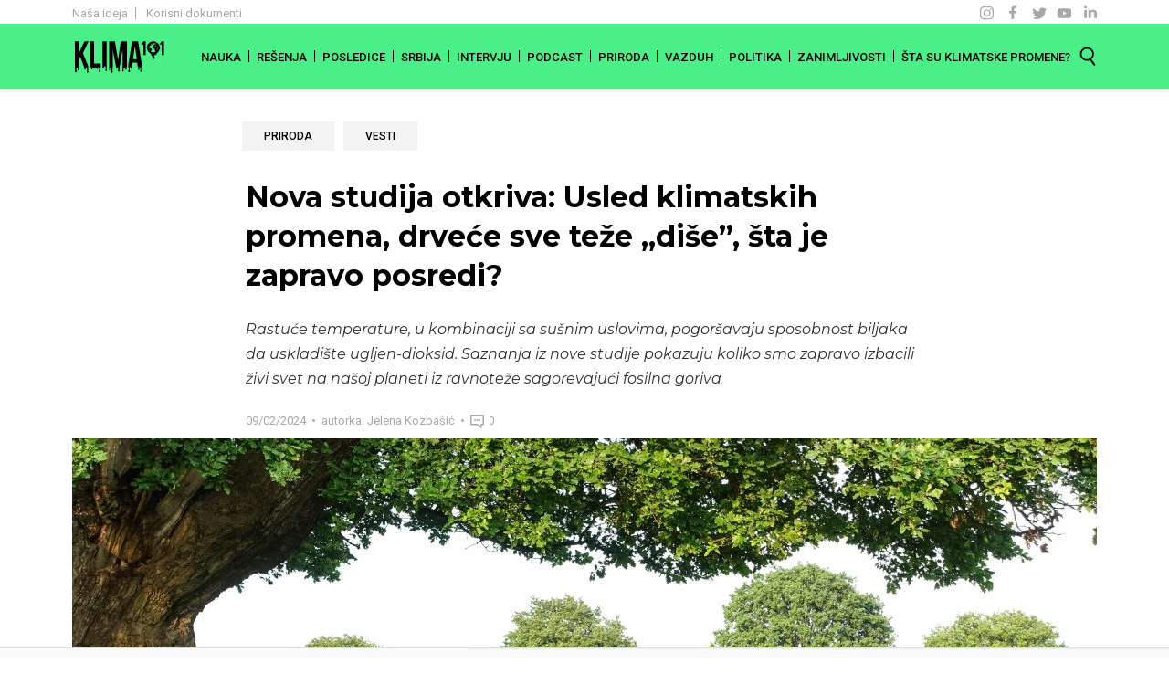

--- FILE ---
content_type: text/html; charset=UTF-8
request_url: https://klima101.rs/drvece-klimatske-promene-skladistenje-co2/
body_size: 9432
content:

<!DOCTYPE html>
<html lang="en">
<head>
    <meta charset="UTF-8">
    <meta name="viewport" content="width=device-width, initial-scale=1.0">
    <meta name="theme-color" content="#4bef88" />
    <!-- Google Tag Manager -->
        <script>(function(w,d,s,l,i){w[l]=w[l]||[];w[l].push({'gtm.start':
        new Date().getTime(),event:'gtm.js'});var f=d.getElementsByTagName(s)[0],
        j=d.createElement(s),dl=l!='dataLayer'?'&l='+l:'';j.async=true;j.src=
        'https://www.googletagmanager.com/gtm.js?id='+i+dl;f.parentNode.insertBefore(j,f);
        })(window,document,'script','dataLayer','GTM-P2K9W93');</script>
    <!-- End Google Tag Manager -->
    <link href="https://fonts.googleapis.com/css2?family=Montserrat:ital,wght@0,400;0,700;1,400&family=Roboto:wght@400;500&display=swap" rel="stylesheet">
    <link rel="preload" href="/wp-content/uploads/assets/fonts/kenyan-coffee.woff2" as="font"  type="font/woff2" crossorigin/>

    <link rel="apple-touch-icon" sizes="180x180" href="/wp-content/uploads/assets/favicon/apple-touch-icon.png">
    <link rel="icon" type="image/png" sizes="32x32" href="/wp-content/uploads/assets/favicon/favicon-32x32.png">
    <link rel="icon" type="image/png" sizes="16x16" href="/wp-content/uploads/assets/favicon/favicon-16x16.png">

    <title>Nova studija otkriva: Usled klimatskih promena, drveće sve teže „diše”, šta je zapravo posredi?</title>

    
	<!-- This site is optimized with the Yoast SEO plugin v15.4 - https://yoast.com/wordpress/plugins/seo/ -->
	<title>Nova studija otkriva: Usled klimatskih promena, drveće sve teže „diše”, šta je zapravo posredi?</title>
	<meta name="description" content="Klimatske promene imaju jedan neočekivan uticaj na drveće: smanjuju njihovu sposobnost da uskladište ugljen-dioksid." />
	<meta name="robots" content="index, follow, max-snippet:-1, max-image-preview:large, max-video-preview:-1" />
	<link rel="canonical" href="https://klima101.rs/drvece-klimatske-promene-skladistenje-co2/" />
	<meta property="og:locale" content="en_US" />
	<meta property="og:type" content="article" />
	<meta property="og:title" content="Nova studija otkriva: Usled klimatskih promena, drveće sve teže „diše”, šta je zapravo posredi?" />
	<meta property="og:description" content="Klimatske promene imaju jedan neočekivan uticaj na drveće: smanjuju njihovu sposobnost da uskladište ugljen-dioksid." />
	<meta property="og:url" content="https://klima101.rs/drvece-klimatske-promene-skladistenje-co2/" />
	<meta property="og:site_name" content="Klima 101" />
	<meta property="article:published_time" content="2024-02-09T13:00:33+00:00" />
	<meta property="article:modified_time" content="2024-02-13T09:11:58+00:00" />
	<meta property="og:image" content="https://klima101.rs/wp-content/uploads/2024/02/drvece-fea-1.jpg" />
	<meta property="og:image:width" content="1140" />
	<meta property="og:image:height" content="360" />
	<meta name="twitter:card" content="summary_large_image" />
	<meta name="twitter:label1" content="Written by">
	<meta name="twitter:data1" content="Jelena Kozbašić">
	<meta name="twitter:label2" content="Est. reading time">
	<meta name="twitter:data2" content="1 minute">
	<script type="application/ld+json" class="yoast-schema-graph">{"@context":"https://schema.org","@graph":[{"@type":"WebSite","@id":"https://klima101.rs/#website","url":"https://klima101.rs/","name":"Klima 101","description":"Va\u0161 uvodni kurs za klimatske promene i globalno zagrevanje","potentialAction":[{"@type":"SearchAction","target":"https://klima101.rs/?s={search_term_string}","query-input":"required name=search_term_string"}],"inLanguage":"en-US"},{"@type":"ImageObject","@id":"https://klima101.rs/drvece-klimatske-promene-skladistenje-co2/#primaryimage","inLanguage":"en-US","url":"https://klima101.rs/wp-content/uploads/2024/02/drvece-fea-1.jpg","width":1140,"height":360},{"@type":"WebPage","@id":"https://klima101.rs/drvece-klimatske-promene-skladistenje-co2/#webpage","url":"https://klima101.rs/drvece-klimatske-promene-skladistenje-co2/","name":"Nova studija otkriva: Usled klimatskih promena, drve\u0107e sve te\u017ee \u201edi\u0161e\u201d, \u0161ta je zapravo posredi?","isPartOf":{"@id":"https://klima101.rs/#website"},"primaryImageOfPage":{"@id":"https://klima101.rs/drvece-klimatske-promene-skladistenje-co2/#primaryimage"},"datePublished":"2024-02-09T13:00:33+00:00","dateModified":"2024-02-13T09:11:58+00:00","author":{"@id":"https://klima101.rs/#/schema/person/e553392f13800d67280ac4e86dc8e4c6"},"description":"Klimatske promene imaju jedan neo\u010dekivan uticaj na drve\u0107e: smanjuju njihovu sposobnost da uskladi\u0161te ugljen-dioksid.","inLanguage":"en-US","potentialAction":[{"@type":"ReadAction","target":["https://klima101.rs/drvece-klimatske-promene-skladistenje-co2/"]}]},{"@type":"Person","@id":"https://klima101.rs/#/schema/person/e553392f13800d67280ac4e86dc8e4c6","name":"Jelena Kozba\u0161i\u0107","image":{"@type":"ImageObject","@id":"https://klima101.rs/#personlogo","inLanguage":"en-US","url":"https://klima101.rs/wp-content/uploads/2023/01/jelena-tim-1.jpg","caption":"Jelena Kozba\u0161i\u0107"},"description":"Jelena Kozba\u0161i\u0107 je web urednica Klime101, timu se pridru\u017eila u oktobru 2021. Jelena je zavr\u0161ila osnovne studije na Fakultetu politi\u010dkih nauka u Beogradu. Kao studentkinja master studija u oblasti ekolo\u0161ke politike 2017. godine poha\u0111ala je praksu na Energetskom portalu gde se zatim zaposlila i naredne tri godine radila kao novinarka, a potom i web urednica. Godine 2018. prisustvovala je Konferenciji Ujedinjenih nacija o klimatskim promenama u Bonu (Nema\u010dka)."}]}</script>
	<!-- / Yoast SEO plugin. -->


<link rel='dns-prefetch' href='//s.w.org' />
<link rel="alternate" type="application/rss+xml" title="Klima 101 &raquo; Nova studija otkriva: Usled klimatskih promena, drveće sve teže „diše”, šta je zapravo posredi? Comments Feed" href="https://klima101.rs/drvece-klimatske-promene-skladistenje-co2/feed/" />
<link rel='stylesheet' id='wp-block-library-css'  href='https://klima101.rs/wp-includes/css/dist/block-library/style.min.css?ver=5.5.17' type='text/css' media='all' />
<link rel='stylesheet' id='styles-css'  href='https://klima101.rs/wp-content/themes/klima-101/dist/css/styles.css?ver=1' type='text/css' media='all' />
<link rel="https://api.w.org/" href="https://klima101.rs/wp-json/" /><link rel="alternate" type="application/json" href="https://klima101.rs/wp-json/wp/v2/posts/23770" /><link rel="EditURI" type="application/rsd+xml" title="RSD" href="https://klima101.rs/xmlrpc.php?rsd" />
<link rel="wlwmanifest" type="application/wlwmanifest+xml" href="https://klima101.rs/wp-includes/wlwmanifest.xml" /> 
<meta name="generator" content="WordPress 5.5.17" />
<link rel='shortlink' href='https://klima101.rs/?p=23770' />
<link rel="alternate" type="application/json+oembed" href="https://klima101.rs/wp-json/oembed/1.0/embed?url=https%3A%2F%2Fklima101.rs%2Fdrvece-klimatske-promene-skladistenje-co2%2F" />
<link rel="alternate" type="text/xml+oembed" href="https://klima101.rs/wp-json/oembed/1.0/embed?url=https%3A%2F%2Fklima101.rs%2Fdrvece-klimatske-promene-skladistenje-co2%2F&#038;format=xml" />
</head>
<body>
<!-- Google Tag Manager (noscript) -->
    <noscript><iframe src="https://www.googletagmanager.com/ns.html?id=GTM-P2K9W93"
    height="0" width="0" style="display:none;visibility:hidden"></iframe></noscript>
<!-- End Google Tag Manager (noscript) -->
<span style="font-family: 'Kenyan Coffee W05 Regular', serif;"></span>
<header id="main-nav" class="mobile-active">
    <div class="t-bar">
        <div class="container">
            <div class="row justify-content-between">
                <div class="col-auto d-c">
                    <ul class="d-c-u">
                        <li class="d-c-l">
                            <a href="/nasa-ideja" class="d-c-a">Naša ideja</a>
                        </li>
                        <li class="d-c-l">
                            <a href="/korisni-dokumenti" class="d-c-a">Korisni dokumenti</a>
                        </li>
                    </ul>
                </div>
                
                <div class="col-auto s-c">
                    <ul class="s-c-u">
                        <li class="s-c-l"><a href="https://www.instagram.com/klima_101/" rel="noopener" target="_blank" class="s-c-a scig"></a></li>
                        <li class="s-c-l"><a href="https://www.facebook.com/Klima101/" rel="noopener" target="_blank" class="s-c-a scf"></a></li>
                        <li class="s-c-l"><a href="https://twitter.com/klima101" rel="noopener" target="_blank" class="s-c-a sct"></a></li>
                        <li class="s-c-l"><a href="https://www.youtube.com/channel/UC4_jrat-rfUCMTuVwZYt0-w" rel="noopener" target="_blank" class="s-c-a scyt"></a></li>
                        <li class="s-c-l"><a href="https://rs.linkedin.com/company/klima101" target="_blank" rel="noopener" class="s-c-a scin"></a></li>
                    </ul>
                </div>
            </div>
        </div>
    </div>
    <div class="main-bar">
        <div class="container main-ctn">
            <div class="logo-ctn">
                <a href="/" class="logo"></a>
            </div>
            <div class="main-b-ctn">

                <div class="s-form-ctn">
                    <form action="/" method="get" id="s-h-f" role="search">
                        <input type="text" name="s" autofocus id="search-head" value="">
                    </form>
                </div>

                <div class="menu-top-bar-container"><ul id="menu-top-bar" class="top-bar"><li id="menu-item-6671" class="menu-item menu-item-type-taxonomy menu-item-object-category menu-item-6671"><a href="https://klima101.rs/category/nauka/">Nauka</a></li>
<li id="menu-item-6675" class="menu-item menu-item-type-taxonomy menu-item-object-category menu-item-6675"><a href="https://klima101.rs/category/resenja/">Rešenja</a></li>
<li id="menu-item-6673" class="menu-item menu-item-type-taxonomy menu-item-object-category menu-item-6673"><a href="https://klima101.rs/category/posledice/">Posledice</a></li>
<li id="menu-item-6676" class="menu-item menu-item-type-taxonomy menu-item-object-category menu-item-6676"><a href="https://klima101.rs/category/srbija/">Srbija</a></li>
<li id="menu-item-10169" class="menu-item menu-item-type-taxonomy menu-item-object-category menu-item-10169"><a href="https://klima101.rs/category/intervju/">Intervju</a></li>
<li id="menu-item-9683" class="menu-item menu-item-type-taxonomy menu-item-object-category menu-item-9683"><a href="https://klima101.rs/category/podcast/">Podcast</a></li>
<li id="menu-item-6674" class="menu-item menu-item-type-taxonomy menu-item-object-category current-post-ancestor current-menu-parent current-post-parent menu-item-6674"><a href="https://klima101.rs/category/priroda/">Priroda</a></li>
<li id="menu-item-6678" class="menu-item menu-item-type-taxonomy menu-item-object-category menu-item-6678"><a href="https://klima101.rs/category/vazduh/">Vazduh</a></li>
<li id="menu-item-6672" class="menu-item menu-item-type-taxonomy menu-item-object-category menu-item-6672"><a href="https://klima101.rs/category/politika/">Politika</a></li>
<li id="menu-item-6679" class="menu-item menu-item-type-taxonomy menu-item-object-category menu-item-6679"><a href="https://klima101.rs/category/zanimljivosti/">Zanimljivosti</a></li>
<li id="menu-item-9326" class="menu-item menu-item-type-post_type menu-item-object-page menu-item-9326"><a href="https://klima101.rs/kategorija-sta-su-klimatske-promene/">Šta su klimatske promene?</a></li>
</ul></div>                <div class="mobile-klima-more" id="mobile-klima-more">
                    <div class="act-ctn">
                        <div class="m-k-m-l">
                            <a href="/nasa-ideja" class="d-c-a">Naša ideja</a>
                        </div>
                        <div class="m-k-m-l">
                            <a href="/korisni-dokumenti" class="d-c-a">Korisni dokumenti</a>
                        </div>
                    </div>
                    <div class="row s-c-u">
                        <div class="col-auto s-c-l"><a href="https://www.instagram.com/klima_101/" rel="noopener" target="_blank" class="s-c-a scig"></a></div>
                        <div class="col-auto s-c-l"><a href="https://www.facebook.com/Klima101/" rel="noopener" target="_blank" class="s-c-a scf"></a></div>
                        <div class="col-auto s-c-l"><a href="https://twitter.com/klima101" rel="noopener" target="_blank" class="s-c-a sct"></a></div>
                        <div class="col-auto s-c-l"><a href="https://www.youtube.com/channel/UC4_jrat-rfUCMTuVwZYt0-w" rel="noopener" target="_blank" class="s-c-a scyt"></a></div>
                        <div class="col-auto s-c-l"><a href="https://rs.linkedin.com/company/klima101" rel="noopener" target="_blank" class="s-c-a scin"></a></div>
                    </div>
                </div>
            </div>
            <div class="top-search-ctn">
                <div class="srch" id="search-btn"></div>
                <div class="c-srch" id="cancel-s-btn"></div>
                <div class="mtr mtr--squ" id="m-toggle">
                    <div class="mtr-box">
                        <div class="mtr-inner"></div>
                    </div>
                </div>
            </div>
        </div>
    </div>
        
</header>


<main id="klima-single" class="klima-p single">
    <script>
        var isSingle = true;
    </script>
    <div class="container">

        <style>
            .klima-i-t {
                line-height: 1.6 !important;
            }
            @media screen and (max-width: 768px) {
                .klima-subscribe {
                    padding: 3rem 2rem;
                }
                .single-comm-count {
                    display: inline-block;
                }
                .single-comments-r > .row > div:first-child{
                    text-align: center;
                    padding-bottom: .75rem;
                }
            }
        </style>


       <div class="row">
            <div class="col-12 col-lg-8 offset-lg-2">

                

                <ul class="single-categories row">
                                                <li class="col-auto single-cat "><a class="category" href="https://klima101.rs/category/priroda/" title="Priroda">Priroda</a></li>
                                                    <li class="col-auto single-cat "><a class="category" href="https://klima101.rs/category/vesti/" title="Vesti">Vesti</a></li>
                                                                
                                    
                </ul>

                <h1 class="single-title">Nova studija otkriva: Usled klimatskih promena, drveće sve teže „diše”, šta je zapravo posredi?</h1>

                <div>
                        
                                                    
                </div>
                
                
                                    <div class="single-exc"><em><p>Rastuće temperature, u kombinaciji sa sušnim uslovima, pogoršavaju sposobnost biljaka da uskladište ugljen-dioksid. Saznanja iz nove studije pokazuju koliko smo zapravo izbacili živi svet na našoj planeti iz ravnoteže sagorevajući fosilna goriva</p>
</em></div>
                                <div class="single-inf">
                    <span class="s-i-d">09/02/2024</span>
                    <span class="s-i-a">
                        autorka:<a href="https://klima101.rs/author/jelena-kozbasic/"> Jelena Kozbašić</a>                    </span>
                    <br class="k-m-sep ">
                    <span class="s-i-c" id="scroll-comments">
                        0                    </span>
                                    </div>
            </div>
       </div>

        
        
                    
                    <div class="row">
                <div class="col">
                    <div class="single-img-ctn" style="background-image:url(https://klima101.rs/wp-content/uploads/2024/02/drvece-fea-1.jpg)"></div>
                </div>
            </div>
            
        
        <div class="single-main">
            <div class="row">
                <div class="col-md-9 col-lg-7 offset-lg-2">
                    <article class="single-article">
                        
    
<p>„Otkrili smo da drveće u toplijoj, suvljoj klimi suštinski &#8216;kašlje&#8217; umesto da diše.”</p>



<p>Ovim rečima istraživač Maks Lojd sa Državnog univerziteta u Pensilvaniji objasnio je <a href="https://www.sciencedaily.com/releases/2024/01/240131183540.htm" target="_blank" rel="noreferrer noopener">rezultate studije</a> koja pokazuje da stabla nailaze na poteškoće pri skladištenju ugljen-dioksida kako klima postaje toplija i suvlja.</p>



<p>Šta je zapravo posredi?</p>



<p>Opšte je poznato da u procesu fotosinteze drveće „hvata” ugljen-dioksid iz atmosfere, pomažući nam tako u borbi protiv klimatskih promena. Međutim, pod stresnim okolnostima, dešava se potpuno suprotno: ugljen-dioksid se oslobađa, a ovaj proces naziva se <strong>fotorespiracija</strong>.</p>



<p>Analizirajući globalnu bazu podataka o tkivu stabala, naučnici su proračunali da je <strong>stopa fotorespiracije dva puta viša u toplijim podnebljima</strong> pogotovo kada je dostupnost vode ograničena. </p>



<p>Kritični prag za ovakvu reakciju biljaka na zagrevanje u oblastima sa suptropskom klimom dešava se kada prosečne dnevne temperature premaše oko 20 °C. Kako se navodi, fotorespiracija se pogoršava sa daljim porastom temperature.</p>



<p>Novi uvidi komplikuju uvreženo verovanje o ulozi vegetacije u pohranjivanju gasa sa efektom staklene bašte i pružaju sveže perspektive na to kako se biljke mogu prilagoditi na klimatske promene.</p>



<p>Autori naglašavaju da njihova otkrića demonstriraju da bi <strong>na zagrejanijoj planeti vegetacija mogla da „usisa” manje ugljen-dioksida</strong>, a samim tim, doprinos zelenila zauzdavanju globalnog zagrevanja mogao bi da opadne.</p>



<p>„Izbacili smo ovaj suštinski ciklus iz ravnoteže”, kazao je Lojd. „Biljke i klima su neraskidivo povezani. Najveće smanjenje ugljen-dioksida iz atmosfere obezbeđuju nam organizmi koji vrše fotosintezu&#8230;. To znači da male promene imaju veliki uticaj.”</p>



<div class="related-post-single">
    <a class="grid-l post-autorski" href="https://klima101.rs/fertilizacija-ugljen-dioksidom/">
        <div class="row k-f-l-r">
            <div class="col-6 col-md-5 k-f-l-c">
                <div class="g-l-w">
                    <img width="527" height="264" src="https://klima101.rs/wp-content/uploads/2022/09/co2-fea-527x264.jpg" class="attachment-grid size-grid wp-post-image" alt="" loading="lazy" srcset="https://klima101.rs/wp-content/uploads/2022/09/co2-fea-527x264.jpg 527w, https://klima101.rs/wp-content/uploads/2022/09/co2-fea-640x320.jpg 640w" sizes="(max-width: 527px) 100vw, 527px" />                </div>
            </div>
            <div class="col-6 col-md-7 k-f-l-c">
                <div class="k-f-t-l"><span class="title-link">Više CO2 - zelenija planeta? Razbijanje jednog mita</span></div>
            </div>
        </div>
    </a>
</div>



<div class="klima-subscribe" class="wp-block-klima-101-subscribe-forma"><h4 class="klima-s-h">KLIMA101 NEDELJNI NEWSLETTER</h4><form action="" class="klima-s-f"><div class="row no-gutters"><div class="col"><input type="email" class="klima-s-e"/></div><div class="col-auto"><button class="klima-s-b">PRIJAVI SE</button></div></div></form></div>



<p>Jedno <a rel="noreferrer noopener" href="https://www.anu.edu.au/news/all-news/plants-release-more-carbon-dioxide-into-atmosphere-than-expected" target="_blank">istraživanje sa Nacionalnog australijskog univerziteta (ANU) iz 2017.</a> došlo je do sličnih nalaza: uprkos tome što trenutno oko četvrtine štetnih emisija zarobljavaju biljke, smanjujući koncentracije gasova koji zagrevaju Zemlju, istraživači upozoravaju da bi to moglo da opadne zbog veće fotorespiracije.</p>

    
                    </article>
                   
                    <div class="row">
    <div class="col">
        <div class="social-s">
            <style>
                .social-s {
                    padding-top: .5rem;
                }
                .social-s > div {
                    font-size: 1.05rem;
                }
                .social-s a {
                    border-bottom: 3px solid #4bef88;
                    word-break: break-word;
                    background-color: transparent;
                    transition: background-color .2s ease;
                }
                .social-s a:hover {
                    background-color: #f3f3f3;
                }
            </style>
            
            <p>
                Ne propusti vesti i članke o klimatskim promenama koje redovno objavljujemo.
            </p>
            <div>
                Zaprati Klima101 na <a rel="noopener" target="_blank" href="https://www.instagram.com/klima_101/">Instagramu</a> 
            </div>
            <div>
                Lajkuj Klima101 na <a rel="noopener" target="_blank" href="https://www.facebook.com/Klima101/">Facebooku</a> 
            </div>
            <div>
                Zaprati Klima101 na <a rel="noopener" target="_blank" href="https://twitter.com/klima101">Twitteru</a> 
            </div>
            <div>
                Zaprati Klima101 <a rel="noopener" target="_blank" href="https://www.youtube.com/channel/UC4_jrat-rfUCMTuVwZYt0-w">Youtube kanal</a> 
            </div>
            
        </div>
    </div>
</div>     
                    <div class="row single-izvori">
    <div class="col">
                            
                    
                    

                    <div class="lista-izvora">
                        <span class="l-i-t">IZVORI</span>
                        <div class="prvi-izvor">
                            <div>1. <span class="single-izvor"><a class="izv-lnk" href=https://www.sciencedaily.com/releases/2024/01/240131183540.htm target="_blank" rel="noopener">https://www.sciencedaily.com/releases/2024/01/240131183540.htm</a></span></div>
                            <span class="single-izv-m" data-toggle="collapse" data-target="#collIzvori" aria-expanded="false" aria-controls="collIzvori">Svi izvori</span>                            
                        </div>
                        <div class="collapse" id="collIzvori">
                            <div class="coll-i-c">
                                2. <span class="single-izvor"><a class="izv-lnk" href=https://www.anu.edu.au/news/all-news/plants-release-more-carbon-dioxide-into-atmosphere-than-expected target="_blank" rel="noopener">https://www.anu.edu.au/news/all-news/plants-release-more-carbon-dioxide-into-atmosphere-than-expected</a></span><br>                            </div>
                        </div>
                    
                    </div>

              
    </div>
</div>                    
                </div>
                <div class="col-md-3 col-lg-2 offset-lg-1 d-none d-md-block" role="complementary">
                    <aside class="single-aside">
                        <div class="latest-aside">
                            <h4 class="h-aside">Najnovije</h4>
                            <ul class="single-a-u">
                                                                    <li>
                                        <div>
                                            <span class="single-a-d">
                                                30/01/2026                                            </span>
                                            <a class="single-a-l" href="https://klima101.rs/h-bridges-etf-polufinale-ifec-takmicenje-dvosmerni-punjac/">
                                               Studenti sa ETF-a u Beogradu plasirali su se u polufinale prestižnog takmičenja u SAD                                            </a>
                                        </div>
                                        
                                    </li>
                                                                    <li>
                                        <div>
                                            <span class="single-a-d">
                                                29/01/2026                                            </span>
                                            <a class="single-a-l" href="https://klima101.rs/beograd-na-vodi-zelenilo-izmene/">
                                               Na papiru širenje zelenila, u praksi betoniranje prirodne zemlje: Kako u Beogradu i pored „zelenih” planova nestaje prirodno okruženje                                            </a>
                                        </div>
                                        
                                    </li>
                                                                    <li>
                                        <div>
                                            <span class="single-a-d">
                                                28/01/2026                                            </span>
                                            <a class="single-a-l" href="https://klima101.rs/solar-vetar-fosilna-goriva-eu/">
                                               Prekretnica u Evropskoj uniji: Tokom 2025, solar i vetar su prvi put proizveli više struje od fosilnih goriva                                            </a>
                                        </div>
                                        
                                    </li>
                                                                    <li>
                                        <div>
                                            <span class="single-a-d">
                                                28/01/2026                                            </span>
                                            <a class="single-a-l" href="https://klima101.rs/zagadjenje-vazduha-srbija-2025-gradjansko-merenje/">
                                               Građansko merenje u 2025: Vazduh zagađen u preko 80 opština, najgore u Arilju, Tutinu i Zaječaru                                            </a>
                                        </div>
                                        
                                    </li>
                                                                    <li>
                                        <div>
                                            <span class="single-a-d">
                                                27/01/2026                                            </span>
                                            <a class="single-a-l" href="https://klima101.rs/poremecaj-polarnog-vrtloga-2026/">
                                               Šta je „poremećaj polarnog vrtloga” i kako je ovaj fenomen ovih dana zaledio pola severne hemisfere?                                            </a>
                                        </div>
                                        
                                    </li>
                                
                            </ul>
                        </div>
                        <div class="categories-aside">
                            <h4 class="h-aside">Kategorije</h4>
                            <div class="menu-top-bar-container"><ul id="menu-top-bar-1" class="single-a-c"><li class="menu-item menu-item-type-taxonomy menu-item-object-category menu-item-6671"><a href="https://klima101.rs/category/nauka/">Nauka</a></li>
<li class="menu-item menu-item-type-taxonomy menu-item-object-category menu-item-6675"><a href="https://klima101.rs/category/resenja/">Rešenja</a></li>
<li class="menu-item menu-item-type-taxonomy menu-item-object-category menu-item-6673"><a href="https://klima101.rs/category/posledice/">Posledice</a></li>
<li class="menu-item menu-item-type-taxonomy menu-item-object-category menu-item-6676"><a href="https://klima101.rs/category/srbija/">Srbija</a></li>
<li class="menu-item menu-item-type-taxonomy menu-item-object-category menu-item-10169"><a href="https://klima101.rs/category/intervju/">Intervju</a></li>
<li class="menu-item menu-item-type-taxonomy menu-item-object-category menu-item-9683"><a href="https://klima101.rs/category/podcast/">Podcast</a></li>
<li class="menu-item menu-item-type-taxonomy menu-item-object-category current-post-ancestor current-menu-parent current-post-parent menu-item-6674"><a href="https://klima101.rs/category/priroda/">Priroda</a></li>
<li class="menu-item menu-item-type-taxonomy menu-item-object-category menu-item-6678"><a href="https://klima101.rs/category/vazduh/">Vazduh</a></li>
<li class="menu-item menu-item-type-taxonomy menu-item-object-category menu-item-6672"><a href="https://klima101.rs/category/politika/">Politika</a></li>
<li class="menu-item menu-item-type-taxonomy menu-item-object-category menu-item-6679"><a href="https://klima101.rs/category/zanimljivosti/">Zanimljivosti</a></li>
<li class="menu-item menu-item-type-post_type menu-item-object-page menu-item-9326"><a href="https://klima101.rs/kategorija-sta-su-klimatske-promene/">Šta su klimatske promene?</a></li>
</ul></div>                        
                        </div>
                    </aside>
                </div>
            </div> 
            <div class="single-related">
                <div class="klima-s-s-title"><span>MOGLO BI DA TE ZANIMA I...</span></div>
                <div class="row">

                    




        
            <div class="col-sm-6 col-md-3">
                <a class="grid-l " href="https://klima101.rs/otkrivena-nova-vrsta-gljive-gamsia-batmanii-srbija/">
                    <div class="g-l-w">
                        <img width="527" height="264" src="https://klima101.rs/wp-content/uploads/2026/01/sesalacka-pecina-fea-527x264.jpg" class="img-responsive responsive--full wp-post-image" alt="U Sesalačkoj pećini kod Sokobanje, domaći naučnici otkrili novu vrstu gljive i nazvali je po Betmenu: Upoznajte Gamsia batmanii" loading="lazy" srcset="https://klima101.rs/wp-content/uploads/2026/01/sesalacka-pecina-fea-527x264.jpg 527w, https://klima101.rs/wp-content/uploads/2026/01/sesalacka-pecina-fea-640x320.jpg 640w" sizes="(max-width: 527px) 100vw, 527px" />                    </div>
                    <div class="k-s-t-s"><span class="title-link">U Sesalačkoj pećini kod Sokobanje, domaći naučnici otkrili novu vrstu gljive i nazvali je po Betmenu: Upoznajte Gamsia batmanii</span></div>
                </a>
            </div>
            
        
            <div class="col-sm-6 col-md-3">
                <a class="grid-l post-autorski" href="https://klima101.rs/miris-sume-organska-jedinjenja/">
                    <div class="g-l-w">
                        <img width="527" height="264" src="https://klima101.rs/wp-content/uploads/2025/12/Mirisi-sume-FEA-527x264.jpg" class="img-responsive responsive--full wp-post-image" alt="Zašto šume imaju svoje mirise – i kako nam ti mirisi mogu pomoći u njihovom očuvanju?" loading="lazy" srcset="https://klima101.rs/wp-content/uploads/2025/12/Mirisi-sume-FEA-527x264.jpg 527w, https://klima101.rs/wp-content/uploads/2025/12/Mirisi-sume-FEA-640x320.jpg 640w" sizes="(max-width: 527px) 100vw, 527px" />                    </div>
                    <div class="k-s-t-s"><span class="title-link">Zašto šume imaju svoje mirise – i kako nam ti mirisi mogu pomoći u njihovom očuvanju?</span></div>
                </a>
            </div>
            
        
            <div class="col-sm-6 col-md-3">
                <a class="grid-l " href="https://klima101.rs/indonezija-kazne-za-ilegalno-rudarenje/">
                    <div class="g-l-w">
                        <img width="527" height="264" src="https://klima101.rs/wp-content/uploads/2025/12/indonezija-fea-527x264.jpg" class="img-responsive responsive--full wp-post-image" alt="Indonezija objavila tarifnik za ilegalno rudarenje: Kazne idu i do 390 hiljada dolara po hektaru uništene šume" loading="lazy" srcset="https://klima101.rs/wp-content/uploads/2025/12/indonezija-fea-527x264.jpg 527w, https://klima101.rs/wp-content/uploads/2025/12/indonezija-fea-640x320.jpg 640w" sizes="(max-width: 527px) 100vw, 527px" />                    </div>
                    <div class="k-s-t-s"><span class="title-link">Indonezija objavila tarifnik za ilegalno rudarenje: Kazne idu i do 390 hiljada dolara po hektaru uništene šume</span></div>
                </a>
            </div>
            
        
            <div class="col-sm-6 col-md-3">
                <a class="grid-l " href="https://klima101.rs/spasavanje-slepi-misevi-obicni-nocnik-sokobanja/">
                    <div class="g-l-w">
                        <img width="527" height="264" src="https://klima101.rs/wp-content/uploads/2025/12/solarne-mame-fea-1-527x264.jpg" class="img-responsive responsive--full wp-post-image" alt="U saradnji komunalaca i aktivista iz Sokobanje, zbrinuto 11 strogo zaštićenih slepih miševa" loading="lazy" srcset="https://klima101.rs/wp-content/uploads/2025/12/solarne-mame-fea-1-527x264.jpg 527w, https://klima101.rs/wp-content/uploads/2025/12/solarne-mame-fea-1-640x320.jpg 640w" sizes="(max-width: 527px) 100vw, 527px" />                    </div>
                    <div class="k-s-t-s"><span class="title-link">U saradnji komunalaca i aktivista iz Sokobanje, zbrinuto 11 strogo zaštićenih slepih miševa</span></div>
                </a>
            </div>
            
            
    
                </div>                   

            </div>   <!-- End related -->
            <div id="post-comments" class="row">
                <div class="col-12 col-lg-8 offset-lg-2">
                     

 
<div id="comments" class="comments-area">
 
    <div class="single-comments-r no-comm">
        <div class="row justify-content-between">
            <div class="col-12 col-sm-auto">
                <div class="single-comm-count">Komentari (0)</div> 
            </div>
                        <div class="col-12 col-sm-auto">
                <div class="single-c-resp">
                    <a id="resp-komentar" class="btn btn-bl btn-r btn-xs" data-toggle="collapse" href="#comment-form-wrap" role="button" aria-expanded="false" aria-controls="collapseExample">OSTAVI KOMENTAR</a>
                </div>
            </div>
                
        </div>
    </div>
    <div class="collapse" id="comment-form-wrap">
        	<div id="respond" class="comment-respond">
		<h3 id="reply-title" class="comment-reply-title">OSTAVI KOMENTAR <small><a rel="nofollow" id="cancel-comment-reply-link" href="/drvece-klimatske-promene-skladistenje-co2/#respond" style="display:none;">Click here to cancel reply.</a></small></h3><form action="https://klima101.rs/wp-comments-post.php" method="post" id="commentform" class="comment-form"><div class="comment-form-field"><input id="comment-author" name="author" required aria-required="true" placeholder="Vaše ime...">
                    </div>
<div class="comment-form-field"><input id="comment-email" required name="email" placeholder="Vaša e-mail adresa..."></div>
<div class="comment-form-field"><textarea id="comment-text" required name="comment" resize="false" aria-required="true" placeholder="Vaš komentar..."></textarea></div><div class="comment-form-field comment-cookies"><input type="checkbox" id="po-k-p" class="coo-check" required><label class="pol-lab" for="po-k-p">Slažem se sa <a target="_blank" href="/politika-privatnosti">Politikom Privatnosti.</a></label></div>
<p class="form-submit"><input name="submit" type="submit" id="comment-submit" class="submit" value="POŠALJI" /> <input type='hidden' name='comment_post_ID' value='23770' id='comment_post_ID' />
<input type='hidden' name='comment_parent' id='comment_parent' value='0' />
</p><p style="display: none;"><input type="hidden" id="akismet_comment_nonce" name="akismet_comment_nonce" value="e1373640e1" /></p><p style="display: none !important;"><label>&#916;<textarea name="ak_hp_textarea" cols="45" rows="8" maxlength="100"></textarea></label><input type="hidden" id="ak_js" name="ak_js" value="230"/><script>document.getElementById( "ak_js" ).setAttribute( "value", ( new Date() ).getTime() );</script></p></form>	</div><!-- #respond -->
	    </div>



     
   
 
</div><!-- #comments -->                </div>
            </div>
        </div>
    </div>
</main>




<footer class="klima-footer">
    <div class="k-f-border">
    </div>
    <div class="k-f-n">
        <div class="container">
            <div class="row justify-content-center">
                <div class="col-12 col-lg-9">
                    <div class="row k-f-sub">
                        <div class="col-12 col-md-auto"><h4 class="klima-s-h">NEWSLETTER</h4></div>
                        <div class="col-12 col-md">
                            <form action="" class="klima-s-f">
                                <div class="row no-gutters">
                                    <div class="col">
                                        <input type="email" class="klima-s-e"/>
                                    </div>
                                    <div class="col-auto">
                                        <button class="klima-s-b btn btn-bl">PRIJAVI SE</button>
                                    </div>
                                </div>
                            </form>
                        </div>
                    </div>
                </div>
            </div>
        </div>
    </div>
    <div class="k-f-s">
        <div class="container">
            <div class="row justify-content-center">
                <div class="col-auto">
                    <a href="https://www.youtube.com/channel/UC4_jrat-rfUCMTuVwZYt0-w" target="_blank" rel="noopener">
                        <img src="/wp-content/uploads/assets/images/f-yt.svg" alt="klima 101 youtube">
                    </a>
                </div>
                <div class="col-auto">
                    <a href="https://www.instagram.com/klima_101/" target="_blank" rel="noopener">
                        <img src="/wp-content/uploads/assets/images/f-in.svg" alt="klima 101 instagram">
                    </a>
                </div>
                <div class="col-auto">
                    <a href="https://twitter.com/klima101" target="_blank" rel="noopener">
                        <img src="/wp-content/uploads/assets/images/f-tw.svg" alt="klima 101 twitter">
                    </a>
                </div>
                <div class="col-auto">
                    <a href="https://www.facebook.com/Klima101/" target="_blank" rel="noopener">
                        <img src="/wp-content/uploads/assets/images/f-fb.svg" alt="klima 101 facebook">
                    </a>
                </div>
            </div>
        </div>
    </div>
    <div class="k-f-i">
        <div class="container">
            <div class="row">
                <div class="col-12 col-md-2 f-d-i">
                    <img src="/wp-content/uploads/assets/images/white-logo.svg" alt="Klima 101 footer logo">
                </div>
                <div class="col-12 col-md-8 f-d-r">
                    <div class="k-f-it">
                        Cilj sajta Klima101 jeste podizanje svesti i edukacija stanovništva našeg jezičkog područja o uzrocima, posledicama i opasnostima koje prete od klimatskih promena, kao i načinima rešavanja ovog problema.
                    </div>
                </div>
                <div class="col-12 col-md-2 k-f-e">
                    <img src="/wp-content/uploads/assets/images/footer-email.svg" alt="Email icon">
                    <div class="k-f-ie">info@klima101.rs</div>
                </div>
            </div>
            <div class="btn-row row justify-content-center">
                <div class="col-auto"><a href="/nasa-ideja/" class="btn btn-c btn-w">NAŠA IDEJA</a></div>
            </div>
        </div>
    </div>
    <div class="k-f-c">
        <div class="container">
            <span id="k-f-y">&copy; Klima 101</span>
        </div>
        <script>
            document.getElementById('k-f-y').innerHTML= '&copy; '+ new Date().getFullYear()+' Klima 101'
        </script>
    </div>
</footer>

<script type='text/javascript' src='https://klima101.rs/wp-includes/js/jquery/jquery.js?ver=1.12.4-wp' id='jquery-core-js'></script>
<script type='text/javascript' src='https://klima101.rs/wp-content/themes/klima-101/dist/js/main-s.js?ver=1' id='main-website-js'></script>
<script type='text/javascript' src='https://klima101.rs/wp-includes/js/wp-embed.min.js?ver=5.5.17' id='wp-embed-js'></script>
</body>
</html>

--- FILE ---
content_type: image/svg+xml
request_url: https://klima101.rs/wp-content/uploads/assets/images/white-logo.svg
body_size: 11886
content:
<svg width="122" height="44" viewBox="0 0 122 44" fill="none" xmlns="http://www.w3.org/2000/svg">
<path d="M18.7178 0H13.0356L5.68219 15.7096V0H0V19.0521V25.4027V33.4247V34.0932C0 35.4301 0.334247 36.4329 0.334247 37.4356C0.334247 38.7726 0 40.1096 0 41.1123C0 42.1151 0.668493 42.4493 1.33699 42.4493C2.00548 42.4493 2.33973 42.1151 2.33973 41.1123C2.33973 39.7753 2.00548 38.7726 2.00548 37.4356C2.00548 36.7671 2.33973 36.4329 2.67397 36.0986C3.67671 36.0986 4.01096 37.1014 4.01096 37.4356C4.01096 37.7699 3.67671 39.1068 3.67671 39.4411C3.34247 39.7753 3.67671 40.1096 4.34521 40.1096C6.01644 40.1096 5.0137 38.1041 5.0137 37.1014C5.0137 35.4301 5.68219 34.4274 5.68219 33.0904C5.68219 32.7562 5.68219 32.7562 5.68219 32.4219V24.7342L7.35342 21.3918C7.35342 21.3918 12.7014 35.0959 12.7014 35.7644C13.0356 37.1014 12.7014 37.1014 13.0356 37.7699C13.0356 38.4384 13.3699 38.7726 14.0384 38.7726C14.3726 38.7726 15.0411 38.4384 15.0411 37.7699C15.0411 37.1014 15.0411 36.4329 15.7096 35.7644C16.3781 36.7671 16.7123 38.1041 16.7123 39.4411C16.7123 40.4438 16.0438 41.1123 16.3781 41.7808C16.3781 42.7836 17.0466 43.1178 17.3808 43.1178C18.0493 43.1178 18.3836 42.4493 18.3836 41.7808C18.3836 41.4466 18.0493 40.4438 18.0493 39.7753C18.0493 38.1041 18.3836 35.0959 18.0493 33.7589C17.7151 32.0877 16.3781 29.0795 15.7096 28.0767L11.0301 16.0438L18.7178 0Z" fill="white"/>
<path d="M26.4053 30.7507V0H20.7231V33.0904C20.7231 33.0904 20.7231 34.7616 20.7231 35.7644C20.7231 36.4329 21.3916 35.7644 22.0601 35.4301C22.7286 35.4301 22.7286 35.7644 22.7286 36.0986C22.7286 36.7671 22.3944 37.4356 22.3944 37.7699C22.3944 38.4384 22.7286 38.7726 23.0629 38.7726C23.3971 38.7726 24.0656 38.4384 24.0656 37.7699C24.0656 37.4356 24.0656 37.1014 23.7314 36.4329C23.7314 36.0986 23.7314 35.7644 24.0656 35.4301C24.3999 35.4301 24.3999 35.7644 24.7341 36.0986C25.7368 37.4356 26.7396 37.7699 27.4081 36.7671C27.4081 36.4329 27.7423 35.7644 28.7451 35.7644C29.0793 36.7671 29.4136 38.1041 30.0821 38.1041C30.7505 38.1041 31.0848 35.7644 31.7533 35.7644C32.756 35.7644 33.4245 36.4329 33.4245 37.4356C33.4245 38.7726 32.756 39.7753 32.756 40.7781C32.756 41.7808 33.4245 42.1151 34.093 42.1151C34.7615 42.1151 35.0958 41.7808 35.0958 40.7781C35.0958 39.4411 34.4273 38.4384 34.4273 37.4356C34.4273 36.0986 35.7642 36.4329 35.43 33.0904C35.43 31.7534 35.43 30.4164 35.43 30.4164H26.4053V30.7507Z" fill="white"/>
<path d="M70.5259 0H62.8383L59.1616 25.4027L54.8163 0H46.7944V32.0877V34.7616C46.7944 36.0986 47.1287 37.1014 47.1287 37.7699C47.1287 38.7726 46.7944 39.1068 46.7944 39.4411C46.7944 39.7753 47.1287 40.4438 47.4629 40.4438C47.7972 40.4438 48.1314 40.1096 48.1314 39.4411C48.1314 39.1068 47.7972 38.4384 47.7972 37.4356C47.7972 36.4329 48.1314 35.4301 49.1342 35.4301C49.8027 35.4301 50.1369 37.4356 50.1369 38.7726C50.1369 39.7753 49.8027 41.4466 49.8027 41.7808C49.8027 42.4493 49.8027 43.1178 50.8054 43.1178C51.8081 43.1178 51.8081 42.4493 51.8081 41.7808C51.8081 41.4466 51.4739 39.7753 51.4739 39.4411C51.4739 38.7726 51.4739 37.7699 51.4739 37.1014C51.4739 36.4329 51.8081 35.7644 51.8081 35.0959C51.8081 34.7616 51.8081 34.4274 51.8081 34.0932V10.3616L55.8191 32.4219C56.1533 34.7616 56.4876 34.7616 56.4876 36.0986C56.4876 37.1014 56.8218 37.4356 57.1561 37.4356C57.4903 37.4356 58.1588 37.1014 57.8246 36.0986C57.8246 35.7644 58.1588 35.4301 58.4931 35.4301C58.8273 35.4301 59.1615 35.4301 59.4958 36.0986V36.4329C59.4958 37.7699 58.8273 38.7726 58.8273 40.1096C58.8273 41.1123 59.4958 41.4466 60.1643 41.4466C60.8328 41.4466 61.5013 40.7781 61.5013 39.7753C61.5013 38.7726 61.167 37.7699 61.167 36.0986C61.167 35.4301 61.167 34.7616 61.5013 33.7589C61.8355 33.0904 61.8355 31.7534 62.1698 30.0822L65.5122 9.69315V26.7397C65.5122 28.7452 65.5122 31.0849 65.5122 35.7644C65.5122 36.4329 65.5122 37.7699 65.178 38.4384C65.178 38.7726 64.8437 40.1096 64.8437 40.4438C64.8437 40.7781 65.178 41.4466 65.8465 41.4466C66.1807 41.4466 66.8492 40.7781 66.8492 40.4438C66.8492 39.4411 66.515 38.7726 66.515 38.1041C66.515 36.4329 67.1835 36.0986 68.1862 36.4329C68.5205 36.7671 68.5205 37.1014 68.8547 37.7699C69.5232 39.4411 70.5259 39.1068 70.8602 37.7699C71.1944 36.7671 71.1944 34.7616 71.1944 33.0904V0H70.5259Z" fill="white"/>
<path d="M91.9177 33.0904L86.5697 0H78.2136L75.2054 20.0548C75.2054 20.0548 73.8684 27.074 73.1999 31.4192V31.7534C73.1999 31.7534 73.1999 31.7534 73.1999 32.0877C72.5314 35.4301 73.8684 35.7644 73.8684 37.1014C73.8684 38.7726 73.1999 39.4411 73.1999 40.7781C73.1999 41.7808 73.8684 42.4493 74.5369 42.1151C75.2054 42.1151 75.5396 41.7808 75.5396 40.7781C75.5396 39.4411 74.8711 38.1041 74.8711 36.7671C74.8711 36.0986 74.8711 35.7644 75.2054 35.0959C76.5423 34.4274 75.5396 37.4356 76.8766 37.4356C78.2136 37.4356 77.8793 34.4274 77.8793 33.7589C77.8793 33.4247 77.8793 33.4247 77.8793 33.0904L78.2136 29.0795H85.2327L85.9012 33.4247C85.9012 33.7589 85.9012 34.0932 86.2355 34.7616C86.5697 35.4301 86.904 36.0986 86.904 36.4329C86.904 37.4356 85.9012 39.1068 87.5725 39.1068C88.241 39.1068 88.5752 38.7726 88.5752 38.4384C88.5752 38.1041 88.5752 38.1041 88.5752 37.7699C88.5752 37.4356 88.5752 36.7671 88.241 36.4329C88.241 36.4329 88.241 35.7644 88.5752 35.4301C88.9095 35.4301 89.2437 35.4301 89.2437 35.7644C89.578 36.0986 89.9122 37.1014 89.9122 38.4384C89.9122 39.1068 89.5779 39.7753 89.5779 40.1096C89.5779 40.4438 89.2437 40.4438 89.2437 40.7781C89.2437 41.1123 89.2437 41.4466 89.5779 41.4466C89.9122 41.7808 90.2464 41.7808 90.2464 41.7808C90.5807 41.7808 91.2492 41.4466 91.2492 40.7781C91.2492 40.1096 91.2492 39.7753 90.9149 39.4411C90.9149 39.1068 90.5807 38.4384 90.5807 37.7699C90.5807 37.4356 90.5807 37.1014 90.9149 36.4329C90.9149 35.7644 91.2492 35.0959 91.2492 34.4274C92.2519 33.7589 91.9177 33.4247 91.9177 33.0904ZM79.5506 24.4L82.2245 6.35069L84.8985 24.4H79.5506Z" fill="white"/>
<path d="M43.4522 34.7616C43.4522 30.7507 43.4522 28.7452 43.4522 26.7397V0H37.77V26.0712C37.77 26.0712 37.77 27.7425 37.77 29.7479C37.77 31.0849 37.77 33.0904 37.77 33.7589C37.77 34.7616 37.77 36.7671 38.7728 36.7671C40.1097 36.7671 39.7755 34.7616 40.444 34.0932C41.781 33.7589 42.1152 34.0932 42.1152 35.4301C42.1152 36.0986 42.1152 37.1014 42.1152 37.7699C42.1152 38.7726 41.781 39.1068 41.781 39.7753C41.781 40.4438 42.1152 40.7781 42.7837 40.7781C43.4522 40.7781 43.7865 40.4438 43.7865 39.7753C43.7865 39.4411 43.4522 38.1041 43.4522 37.7699C43.4522 37.4356 43.4522 35.7644 43.4522 34.7616Z" fill="white"/>
<path d="M96.9315 0H93.9233L90.915 3.67671L92.5863 5.0137L93.9233 3.67671V18.7178H96.9315V0Z" fill="white"/>
<path d="M122 0H118.992L115.983 3.67671L117.655 5.0137L118.992 3.67671V18.7178H122V0Z" fill="white"/>
<path d="M107.293 0C102.613 0 98.6025 4.01096 98.6025 8.69041C98.6025 11.6986 100.274 14.3726 102.613 16.0438C103.282 16.3781 104.285 17.3808 104.619 17.7151C104.953 18.0493 104.953 18.7178 104.953 19.0521C104.953 19.0521 104.953 19.0521 104.953 19.3863V19.7206C104.953 20.0548 104.953 20.0548 105.287 20.389H105.622C105.956 20.389 106.29 20.0548 106.29 19.7206C106.29 19.3863 106.29 19.3863 106.29 19.3863V19.0521C106.29 19.0521 106.29 18.7178 106.624 18.3836C106.624 18.3836 106.959 18.3836 106.959 18.7178C107.293 19.0521 107.293 19.0521 107.293 19.3863C107.293 20.389 107.293 20.7233 106.959 21.3918C106.959 21.726 106.959 21.726 106.959 22.0603V22.3945C106.959 22.7288 106.959 23.063 106.959 23.3973C106.959 23.7315 107.627 24.0658 107.961 24.0658C108.63 24.0658 108.964 23.7315 108.964 23.3973C109.298 23.063 109.298 22.7288 109.298 22.7288C109.298 22.3945 109.298 22.0603 108.964 21.3918C108.964 21.0575 108.63 20.389 108.63 20.0548C108.63 19.3863 108.63 19.0521 108.964 18.3836C108.964 18.3836 108.964 18.0493 109.298 18.0493C109.298 18.0493 109.298 18.0493 109.298 18.3836C109.298 18.7178 109.633 19.0521 109.967 19.0521C110.301 19.0521 110.301 19.0521 110.635 18.7178C110.635 18.7178 110.635 18.7178 110.635 18.3836C110.97 17.7151 110.97 17.7151 110.97 17.7151C111.638 17.7151 111.638 17.7151 111.972 17.3808C111.972 17.3808 111.972 17.3808 111.972 17.0466C111.972 16.7123 112.307 16.3781 112.975 15.7096L113.309 15.3753L113.644 15.0411C115.315 13.3699 116.652 11.0301 116.652 8.69041C115.983 4.01096 111.972 0 107.293 0ZM100.942 8.69041C100.942 8.35616 100.942 8.69041 100.942 8.69041C101.277 8.69041 101.277 9.02466 101.277 9.3589C101.277 9.69315 101.611 10.0274 101.611 10.3616C101.611 10.6959 101.945 11.0301 101.945 11.3644C102.279 11.6986 102.279 12.0329 102.279 12.3671C102.279 12.7014 102.613 13.3699 102.948 13.7041C101.945 12.3671 100.942 10.6959 100.942 8.69041ZM113.644 7.68767C113.644 8.02192 113.644 8.35616 113.644 8.69041C113.644 11.3644 111.638 14.0384 109.298 14.7069H108.964C108.296 14.7069 107.961 15.0411 107.293 15.0411C105.956 15.0411 104.953 14.7069 103.95 14.0384C103.616 13.7041 103.95 13.3699 104.285 13.0356C104.619 12.7014 105.287 12.3671 105.287 11.6986C105.287 11.3644 105.287 11.0301 105.287 10.6959C105.287 10.6959 105.287 10.6959 105.287 10.3616C105.287 10.3616 104.953 10.3616 104.953 10.0274C104.285 10.3616 103.95 10.0274 103.616 9.69315C103.282 9.35891 102.948 9.02466 102.613 9.02466C102.613 9.02466 102.279 8.69041 101.945 8.69041C101.277 8.35616 101.277 7.68767 101.611 7.35343C101.945 7.01918 102.279 6.68493 102.613 6.68493C102.613 6.35069 102.948 6.35069 102.948 6.01644L103.282 5.68219C103.616 5.68219 103.95 5.34795 104.285 5.34795C104.619 5.34795 104.619 5.0137 104.619 4.67945V4.34521V4.01096C104.619 3.67671 104.285 3.67671 104.619 3.34247V3.00822C104.953 3.00822 105.287 3.00822 105.287 3.00822C105.287 3.00822 105.622 3.00822 105.287 3.34247C105.287 3.67671 105.287 4.01096 105.287 4.01096C105.287 4.34521 105.287 4.34521 105.622 4.34521C105.956 4.34521 106.29 4.34521 106.29 4.01096C106.624 4.01096 106.959 4.01096 107.293 3.67671C107.627 3.67671 107.961 3.34247 107.961 3.00822V2.67397L107.627 2.33973C109.298 2.33973 110.635 3.00822 111.638 4.01096C111.304 4.01096 111.304 4.01096 110.97 4.01096C110.635 4.01096 110.301 3.67671 109.967 3.67671C109.967 3.67671 109.967 3.67671 109.633 3.67671C109.298 3.67671 109.298 3.67671 108.964 4.01096C108.63 4.01096 108.63 4.34521 108.63 4.34521C108.63 4.67945 108.63 4.67945 108.63 4.67945C108.296 5.0137 108.296 5.0137 107.961 5.0137C107.627 5.0137 107.293 5.34795 107.293 6.01644C107.293 6.01644 107.293 6.35069 107.627 6.35069C107.961 6.35069 108.296 6.35069 108.296 6.01644L108.63 5.68219H108.964C109.298 5.68219 109.298 6.01644 109.633 6.01644C109.633 6.01644 109.967 6.01644 109.633 6.35069C109.633 6.35069 109.633 6.35069 109.967 6.35069C109.967 6.35069 109.967 6.35069 109.967 6.01644L109.633 5.68219C109.967 5.68219 109.967 5.68219 110.301 5.68219C110.301 5.68219 110.301 6.01644 110.635 6.01644C110.635 6.01644 110.97 6.35069 110.97 6.01644C111.304 6.01644 111.304 6.01644 111.638 6.35069C111.638 6.35069 111.638 6.35069 111.638 6.68493C111.638 6.68493 111.638 7.01918 111.304 7.01918H110.97H110.635H110.301C110.301 6.68493 110.301 6.68493 109.967 6.68493L109.633 6.35069C109.298 6.01644 109.298 6.01644 108.964 6.01644C108.63 6.01644 108.296 6.01644 107.961 6.35069C107.627 6.35069 107.627 6.68493 107.627 6.68493L107.293 7.01918C106.959 7.35343 106.959 7.68767 106.959 8.02192C106.959 8.35617 106.959 9.02466 107.293 9.3589C107.293 9.69315 107.961 10.0274 108.63 10.0274C108.964 10.0274 109.298 10.0274 109.298 10.3616C109.633 11.0301 109.633 11.3644 109.633 12.0329V12.3671C109.633 12.7014 109.967 13.0356 109.967 13.3699C109.967 14.0384 110.301 14.0384 110.635 13.7041C110.97 13.3699 111.304 13.3699 111.638 13.0356C111.638 13.0356 111.638 12.7014 111.972 12.7014C111.972 12.3671 112.307 12.0329 112.307 12.0329C112.307 11.6986 112.641 11.3644 112.641 11.0301C112.641 10.6959 112.975 10.0274 113.309 9.69315C113.309 9.69315 113.309 9.69315 113.309 9.3589V9.02466C113.309 9.02466 113.309 8.69041 112.975 8.69041V8.35616L113.309 8.02192C113.309 7.68767 113.309 7.68767 113.644 7.68767Z" fill="white"/>
</svg>


--- FILE ---
content_type: image/svg+xml
request_url: https://klima101.rs/wp-content/uploads/assets/images/carret.svg
body_size: 179
content:
<svg width="10" height="6" viewBox="0 0 10 6" fill="none" xmlns="http://www.w3.org/2000/svg">
<path d="M8.81644 1L4.90822 5L1 1" stroke="#1C1C1E" stroke-linejoin="round"/>
</svg>


--- FILE ---
content_type: application/javascript
request_url: https://klima101.rs/wp-content/themes/klima-101/dist/js/main-s.js?ver=1
body_size: 10388
content:
/*!
  * Bootstrap collapse.js v4.5.3 (https://getbootstrap.com/)
  * Copyright 2011-2020 The Bootstrap Authors (https://github.com/twbs/bootstrap/graphs/contributors)
  * Licensed under MIT (https://github.com/twbs/bootstrap/blob/main/LICENSE)
  */


/*!
  * Bootstrap util.js v4.5.3 (https://getbootstrap.com/)
  * Copyright 2011-2020 The Bootstrap Authors (https://github.com/twbs/bootstrap/graphs/contributors)
  * Licensed under MIT (https://github.com/twbs/bootstrap/blob/main/LICENSE)
  */
 (function (global, factory) {
    typeof exports === 'object' && typeof module !== 'undefined' ? module.exports = factory(require('jquery')) :
    typeof define === 'function' && define.amd ? define(['jquery'], factory) :
    (global = typeof globalThis !== 'undefined' ? globalThis : global || self, global.Util = factory(global.jQuery));
  }(this, (function ($) { 'use strict';
  
    function _interopDefaultLegacy (e) { return e && typeof e === 'object' && 'default' in e ? e : { 'default': e }; }
  
    var $__default = /*#__PURE__*/_interopDefaultLegacy($);
  
    /**
     * --------------------------------------------------------------------------
     * Bootstrap (v4.5.3): util.js
     * Licensed under MIT (https://github.com/twbs/bootstrap/blob/main/LICENSE)
     * --------------------------------------------------------------------------
     */
    /**
     * ------------------------------------------------------------------------
     * Private TransitionEnd Helpers
     * ------------------------------------------------------------------------
     */
  
    var TRANSITION_END = 'transitionend';
    var MAX_UID = 1000000;
    var MILLISECONDS_MULTIPLIER = 1000; // Shoutout AngusCroll (https://goo.gl/pxwQGp)
  
    function toType(obj) {
      if (obj === null || typeof obj === 'undefined') {
        return "" + obj;
      }
  
      return {}.toString.call(obj).match(/\s([a-z]+)/i)[1].toLowerCase();
    }
  
    function getSpecialTransitionEndEvent() {
      return {
        bindType: TRANSITION_END,
        delegateType: TRANSITION_END,
        handle: function handle(event) {
          if ($__default['default'](event.target).is(this)) {
            return event.handleObj.handler.apply(this, arguments); // eslint-disable-line prefer-rest-params
          }
  
          return undefined;
        }
      };
    }
  
    function transitionEndEmulator(duration) {
      var _this = this;
  
      var called = false;
      $__default['default'](this).one(Util.TRANSITION_END, function () {
        called = true;
      });
      setTimeout(function () {
        if (!called) {
          Util.triggerTransitionEnd(_this);
        }
      }, duration);
      return this;
    }
  
    function setTransitionEndSupport() {
      $__default['default'].fn.emulateTransitionEnd = transitionEndEmulator;
      $__default['default'].event.special[Util.TRANSITION_END] = getSpecialTransitionEndEvent();
    }
    /**
     * --------------------------------------------------------------------------
     * Public Util Api
     * --------------------------------------------------------------------------
     */
  
  
    var Util = {
      TRANSITION_END: 'bsTransitionEnd',
      getUID: function getUID(prefix) {
        do {
          prefix += ~~(Math.random() * MAX_UID); // "~~" acts like a faster Math.floor() here
        } while (document.getElementById(prefix));
  
        return prefix;
      },
      getSelectorFromElement: function getSelectorFromElement(element) {
        var selector = element.getAttribute('data-target');
  
        if (!selector || selector === '#') {
          var hrefAttr = element.getAttribute('href');
          selector = hrefAttr && hrefAttr !== '#' ? hrefAttr.trim() : '';
        }
  
        try {
          return document.querySelector(selector) ? selector : null;
        } catch (_) {
          return null;
        }
      },
      getTransitionDurationFromElement: function getTransitionDurationFromElement(element) {
        if (!element) {
          return 0;
        } // Get transition-duration of the element
  
  
        var transitionDuration = $__default['default'](element).css('transition-duration');
        var transitionDelay = $__default['default'](element).css('transition-delay');
        var floatTransitionDuration = parseFloat(transitionDuration);
        var floatTransitionDelay = parseFloat(transitionDelay); // Return 0 if element or transition duration is not found
  
        if (!floatTransitionDuration && !floatTransitionDelay) {
          return 0;
        } // If multiple durations are defined, take the first
  
  
        transitionDuration = transitionDuration.split(',')[0];
        transitionDelay = transitionDelay.split(',')[0];
        return (parseFloat(transitionDuration) + parseFloat(transitionDelay)) * MILLISECONDS_MULTIPLIER;
      },
      reflow: function reflow(element) {
        return element.offsetHeight;
      },
      triggerTransitionEnd: function triggerTransitionEnd(element) {
        $__default['default'](element).trigger(TRANSITION_END);
      },
      supportsTransitionEnd: function supportsTransitionEnd() {
        return Boolean(TRANSITION_END);
      },
      isElement: function isElement(obj) {
        return (obj[0] || obj).nodeType;
      },
      typeCheckConfig: function typeCheckConfig(componentName, config, configTypes) {
        for (var property in configTypes) {
          if (Object.prototype.hasOwnProperty.call(configTypes, property)) {
            var expectedTypes = configTypes[property];
            var value = config[property];
            var valueType = value && Util.isElement(value) ? 'element' : toType(value);
  
            if (!new RegExp(expectedTypes).test(valueType)) {
              throw new Error(componentName.toUpperCase() + ": " + ("Option \"" + property + "\" provided type \"" + valueType + "\" ") + ("but expected type \"" + expectedTypes + "\"."));
            }
          }
        }
      },
      findShadowRoot: function findShadowRoot(element) {
        if (!document.documentElement.attachShadow) {
          return null;
        } // Can find the shadow root otherwise it'll return the document
  
  
        if (typeof element.getRootNode === 'function') {
          var root = element.getRootNode();
          return root instanceof ShadowRoot ? root : null;
        }
  
        if (element instanceof ShadowRoot) {
          return element;
        } // when we don't find a shadow root
  
  
        if (!element.parentNode) {
          return null;
        }
  
        return Util.findShadowRoot(element.parentNode);
      },
      jQueryDetection: function jQueryDetection() {
        if (typeof $__default['default'] === 'undefined') {
          throw new TypeError('Bootstrap\'s JavaScript requires jQuery. jQuery must be included before Bootstrap\'s JavaScript.');
        }
  
        var version = $__default['default'].fn.jquery.split(' ')[0].split('.');
        var minMajor = 1;
        var ltMajor = 2;
        var minMinor = 9;
        var minPatch = 1;
        var maxMajor = 4;
  
        if (version[0] < ltMajor && version[1] < minMinor || version[0] === minMajor && version[1] === minMinor && version[2] < minPatch || version[0] >= maxMajor) {
          throw new Error('Bootstrap\'s JavaScript requires at least jQuery v1.9.1 but less than v4.0.0');
        }
      }
    };
    Util.jQueryDetection();
    setTransitionEndSupport();
  
    return Util;
  
  })));



















 (function (global, factory) {
    typeof exports === 'object' && typeof module !== 'undefined' ? module.exports = factory(require('jquery'), require('./util.js')) :
    typeof define === 'function' && define.amd ? define(['jquery', './util.js'], factory) :
    (global = typeof globalThis !== 'undefined' ? globalThis : global || self, global.Collapse = factory(global.jQuery, global.Util));
  }(this, (function ($, Util) { 'use strict';
  
    function _interopDefaultLegacy (e) { return e && typeof e === 'object' && 'default' in e ? e : { 'default': e }; }
  
    var $__default = /*#__PURE__*/_interopDefaultLegacy($);
    var Util__default = /*#__PURE__*/_interopDefaultLegacy(Util);
  
    function _extends() { _extends = Object.assign || function (target) { for (var i = 1; i < arguments.length; i++) { var source = arguments[i]; for (var key in source) { if (Object.prototype.hasOwnProperty.call(source, key)) { target[key] = source[key]; } } } return target; }; return _extends.apply(this, arguments); }
  
    function _defineProperties(target, props) { for (var i = 0; i < props.length; i++) { var descriptor = props[i]; descriptor.enumerable = descriptor.enumerable || false; descriptor.configurable = true; if ("value" in descriptor) descriptor.writable = true; Object.defineProperty(target, descriptor.key, descriptor); } }
  
    function _createClass(Constructor, protoProps, staticProps) { if (protoProps) _defineProperties(Constructor.prototype, protoProps); if (staticProps) _defineProperties(Constructor, staticProps); return Constructor; }
    /**
     * ------------------------------------------------------------------------
     * Constants
     * ------------------------------------------------------------------------
     */
  
    var NAME = 'collapse';
    var VERSION = '4.5.3';
    var DATA_KEY = 'bs.collapse';
    var EVENT_KEY = "." + DATA_KEY;
    var DATA_API_KEY = '.data-api';
    var JQUERY_NO_CONFLICT = $__default['default'].fn[NAME];
    var Default = {
      toggle: true,
      parent: ''
    };
    var DefaultType = {
      toggle: 'boolean',
      parent: '(string|element)'
    };
    var EVENT_SHOW = "show" + EVENT_KEY;
    var EVENT_SHOWN = "shown" + EVENT_KEY;
    var EVENT_HIDE = "hide" + EVENT_KEY;
    var EVENT_HIDDEN = "hidden" + EVENT_KEY;
    var EVENT_CLICK_DATA_API = "click" + EVENT_KEY + DATA_API_KEY;
    var CLASS_NAME_SHOW = 'show';
    var CLASS_NAME_COLLAPSE = 'collapse';
    var CLASS_NAME_COLLAPSING = 'collapsing';
    var CLASS_NAME_COLLAPSED = 'collapsed';
    var DIMENSION_WIDTH = 'width';
    var DIMENSION_HEIGHT = 'height';
    var SELECTOR_ACTIVES = '.show, .collapsing';
    var SELECTOR_DATA_TOGGLE = '[data-toggle="collapse"]';
    /**
     * ------------------------------------------------------------------------
     * Class Definition
     * ------------------------------------------------------------------------
     */
  
    var Collapse = /*#__PURE__*/function () {
      function Collapse(element, config) {
        this._isTransitioning = false;
        this._element = element;
        this._config = this._getConfig(config);
        this._triggerArray = [].slice.call(document.querySelectorAll("[data-toggle=\"collapse\"][href=\"#" + element.id + "\"]," + ("[data-toggle=\"collapse\"][data-target=\"#" + element.id + "\"]")));
        var toggleList = [].slice.call(document.querySelectorAll(SELECTOR_DATA_TOGGLE));
  
        for (var i = 0, len = toggleList.length; i < len; i++) {
          var elem = toggleList[i];
          var selector = Util__default['default'].getSelectorFromElement(elem);
          var filterElement = [].slice.call(document.querySelectorAll(selector)).filter(function (foundElem) {
            return foundElem === element;
          });
  
          if (selector !== null && filterElement.length > 0) {
            this._selector = selector;
  
            this._triggerArray.push(elem);
          }
        }
  
        this._parent = this._config.parent ? this._getParent() : null;
  
        if (!this._config.parent) {
          this._addAriaAndCollapsedClass(this._element, this._triggerArray);
        }
  
        if (this._config.toggle) {
          this.toggle();
        }
      } // Getters
  
  
      var _proto = Collapse.prototype;
  
      // Public
      _proto.toggle = function toggle() {
        if ($__default['default'](this._element).hasClass(CLASS_NAME_SHOW)) {
          this.hide();
        } else {
          this.show();
        }
      };
  
      _proto.show = function show() {
        var _this = this;
  
        if (this._isTransitioning || $__default['default'](this._element).hasClass(CLASS_NAME_SHOW)) {
          return;
        }
  
        var actives;
        var activesData;
  
        if (this._parent) {
          actives = [].slice.call(this._parent.querySelectorAll(SELECTOR_ACTIVES)).filter(function (elem) {
            if (typeof _this._config.parent === 'string') {
              return elem.getAttribute('data-parent') === _this._config.parent;
            }
  
            return elem.classList.contains(CLASS_NAME_COLLAPSE);
          });
  
          if (actives.length === 0) {
            actives = null;
          }
        }
  
        if (actives) {
          activesData = $__default['default'](actives).not(this._selector).data(DATA_KEY);
  
          if (activesData && activesData._isTransitioning) {
            return;
          }
        }
  
        var startEvent = $__default['default'].Event(EVENT_SHOW);
        $__default['default'](this._element).trigger(startEvent);
  
        if (startEvent.isDefaultPrevented()) {
          return;
        }
  
        if (actives) {
          Collapse._jQueryInterface.call($__default['default'](actives).not(this._selector), 'hide');
  
          if (!activesData) {
            $__default['default'](actives).data(DATA_KEY, null);
          }
        }
  
        var dimension = this._getDimension();
  
        $__default['default'](this._element).removeClass(CLASS_NAME_COLLAPSE).addClass(CLASS_NAME_COLLAPSING);
        this._element.style[dimension] = 0;
  
        if (this._triggerArray.length) {
          $__default['default'](this._triggerArray).removeClass(CLASS_NAME_COLLAPSED).attr('aria-expanded', true);
        }
  
        this.setTransitioning(true);
  
        var complete = function complete() {
          $__default['default'](_this._element).removeClass(CLASS_NAME_COLLAPSING).addClass(CLASS_NAME_COLLAPSE + " " + CLASS_NAME_SHOW);
          _this._element.style[dimension] = '';
  
          _this.setTransitioning(false);
  
          $__default['default'](_this._element).trigger(EVENT_SHOWN);
        };
  
        var capitalizedDimension = dimension[0].toUpperCase() + dimension.slice(1);
        var scrollSize = "scroll" + capitalizedDimension;
        var transitionDuration = Util__default['default'].getTransitionDurationFromElement(this._element);
        $__default['default'](this._element).one(Util__default['default'].TRANSITION_END, complete).emulateTransitionEnd(transitionDuration);
        this._element.style[dimension] = this._element[scrollSize] + "px";
      };
  
      _proto.hide = function hide() {
        var _this2 = this;
  
        if (this._isTransitioning || !$__default['default'](this._element).hasClass(CLASS_NAME_SHOW)) {
          return;
        }
  
        var startEvent = $__default['default'].Event(EVENT_HIDE);
        $__default['default'](this._element).trigger(startEvent);
  
        if (startEvent.isDefaultPrevented()) {
          return;
        }
  
        var dimension = this._getDimension();
  
        this._element.style[dimension] = this._element.getBoundingClientRect()[dimension] + "px";
        Util__default['default'].reflow(this._element);
        $__default['default'](this._element).addClass(CLASS_NAME_COLLAPSING).removeClass(CLASS_NAME_COLLAPSE + " " + CLASS_NAME_SHOW);
        var triggerArrayLength = this._triggerArray.length;
  
        if (triggerArrayLength > 0) {
          for (var i = 0; i < triggerArrayLength; i++) {
            var trigger = this._triggerArray[i];
            var selector = Util__default['default'].getSelectorFromElement(trigger);
  
            if (selector !== null) {
              var $elem = $__default['default']([].slice.call(document.querySelectorAll(selector)));
  
              if (!$elem.hasClass(CLASS_NAME_SHOW)) {
                $__default['default'](trigger).addClass(CLASS_NAME_COLLAPSED).attr('aria-expanded', false);
              }
            }
          }
        }
  
        this.setTransitioning(true);
  
        var complete = function complete() {
          _this2.setTransitioning(false);
  
          $__default['default'](_this2._element).removeClass(CLASS_NAME_COLLAPSING).addClass(CLASS_NAME_COLLAPSE).trigger(EVENT_HIDDEN);
        };
  
        this._element.style[dimension] = '';
        var transitionDuration = Util__default['default'].getTransitionDurationFromElement(this._element);
        $__default['default'](this._element).one(Util__default['default'].TRANSITION_END, complete).emulateTransitionEnd(transitionDuration);
      };
  
      _proto.setTransitioning = function setTransitioning(isTransitioning) {
        this._isTransitioning = isTransitioning;
      };
  
      _proto.dispose = function dispose() {
        $__default['default'].removeData(this._element, DATA_KEY);
        this._config = null;
        this._parent = null;
        this._element = null;
        this._triggerArray = null;
        this._isTransitioning = null;
      } // Private
      ;
  
      _proto._getConfig = function _getConfig(config) {
        config = _extends({}, Default, config);
        config.toggle = Boolean(config.toggle); // Coerce string values
  
        Util__default['default'].typeCheckConfig(NAME, config, DefaultType);
        return config;
      };
  
      _proto._getDimension = function _getDimension() {
        var hasWidth = $__default['default'](this._element).hasClass(DIMENSION_WIDTH);
        return hasWidth ? DIMENSION_WIDTH : DIMENSION_HEIGHT;
      };
  
      _proto._getParent = function _getParent() {
        var _this3 = this;
  
        var parent;
  
        if (Util__default['default'].isElement(this._config.parent)) {
          parent = this._config.parent; // It's a jQuery object
  
          if (typeof this._config.parent.jquery !== 'undefined') {
            parent = this._config.parent[0];
          }
        } else {
          parent = document.querySelector(this._config.parent);
        }
  
        var selector = "[data-toggle=\"collapse\"][data-parent=\"" + this._config.parent + "\"]";
        var children = [].slice.call(parent.querySelectorAll(selector));
        $__default['default'](children).each(function (i, element) {
          _this3._addAriaAndCollapsedClass(Collapse._getTargetFromElement(element), [element]);
        });
        return parent;
      };
  
      _proto._addAriaAndCollapsedClass = function _addAriaAndCollapsedClass(element, triggerArray) {
        var isOpen = $__default['default'](element).hasClass(CLASS_NAME_SHOW);
  
        if (triggerArray.length) {
          $__default['default'](triggerArray).toggleClass(CLASS_NAME_COLLAPSED, !isOpen).attr('aria-expanded', isOpen);
        }
      } // Static
      ;
  
      Collapse._getTargetFromElement = function _getTargetFromElement(element) {
        var selector = Util__default['default'].getSelectorFromElement(element);
        return selector ? document.querySelector(selector) : null;
      };
  
      Collapse._jQueryInterface = function _jQueryInterface(config) {
        return this.each(function () {
          var $element = $__default['default'](this);
          var data = $element.data(DATA_KEY);
  
          var _config = _extends({}, Default, $element.data(), typeof config === 'object' && config ? config : {});
  
          if (!data && _config.toggle && typeof config === 'string' && /show|hide/.test(config)) {
            _config.toggle = false;
          }
  
          if (!data) {
            data = new Collapse(this, _config);
            $element.data(DATA_KEY, data);
          }
  
          if (typeof config === 'string') {
            if (typeof data[config] === 'undefined') {
              throw new TypeError("No method named \"" + config + "\"");
            }
  
            data[config]();
          }
        });
      };
  
      _createClass(Collapse, null, [{
        key: "VERSION",
        get: function get() {
          return VERSION;
        }
      }, {
        key: "Default",
        get: function get() {
          return Default;
        }
      }]);
  
      return Collapse;
    }();
    /**
     * ------------------------------------------------------------------------
     * Data Api implementation
     * ------------------------------------------------------------------------
     */
  
  
    $__default['default'](document).on(EVENT_CLICK_DATA_API, SELECTOR_DATA_TOGGLE, function (event) {
      // preventDefault only for <a> elements (which change the URL) not inside the collapsible element
      if (event.currentTarget.tagName === 'A') {
        event.preventDefault();
      }
  
      var $trigger = $__default['default'](this);
      var selector = Util__default['default'].getSelectorFromElement(this);
      var selectors = [].slice.call(document.querySelectorAll(selector));
      $__default['default'](selectors).each(function () {
        var $target = $__default['default'](this);
        var data = $target.data(DATA_KEY);
        var config = data ? 'toggle' : $trigger.data();
  
        Collapse._jQueryInterface.call($target, config);
      });
    });
    /**
     * ------------------------------------------------------------------------
     * jQuery
     * ------------------------------------------------------------------------
     */
  
    $__default['default'].fn[NAME] = Collapse._jQueryInterface;
    $__default['default'].fn[NAME].Constructor = Collapse;
  
    $__default['default'].fn[NAME].noConflict = function () {
      $__default['default'].fn[NAME] = JQUERY_NO_CONFLICT;
      return Collapse._jQueryInterface;
    };
  
    return Collapse;
  
  })));
  
(function($){

    var singlePage = $('#klima-single');

    if(!singlePage.length) return;

    var respondBtn = $('#resp-komentar');
    var rowWrap = $('.single-comments-r');

    var vidiSveComm = $('#vidi-sve-comm');
    var moreCommRow = $('#more-comments-row');

    var mainCommentList = $('#main-comment-list');

    var commentAuthor = $('#comment-author');
    if(commentAuthor.length) {
        commentAuthor[0].setCustomValidity('Unesite vaše ime');
        commentAuthor.on('keypress',function(e){
            this.setCustomValidity('');
        });
    }
   

    var commentEmail = $('#comment-email');
    if(commentEmail.length) {
        commentEmail[0].setCustomValidity('Unesite validnu e-mail adresu');
        commentEmail.on('keypress', function(e){
            this.setCustomValidity('');
        });
    }

    var commentText = $('#comment-text');
    commentText[0].setCustomValidity('Unesite vaš komentar');
    commentText.on('keypress',function(e){
        this.setCustomValidity('');
    });

    var cookies = $('#po-k-p');
    if(cookies.length) {
        cookies[0].setCustomValidity('Slažem se sa politikom privatnosti.');
        cookies.on('change', function(e){
            if(this.checked) {
                this.setCustomValidity('');
            }
            else {
                this.setCustomValidity('Slažem se sa politikom privatnosti.');
            }
        });
    }

    respondBtn.on('click', function(e){
        rowWrap.toggleClass('form-open');
    })
        

    vidiSveComm.on('click', function(){
        moreCommRow.css('display', 'none');
        mainCommentList.removeClass('more-comments-list');
    });

    function ValidateEmail() {
        if (/^[a-zA-Z0-9._-]+@[a-zA-Z0-9.-]+\.[a-zA-Z]{2,6}$/.test(commentEmail.val().trim())) {
            return (true)
        }
        return (false)
    }
        
    

    $('.comment-form-field input').on('change', function(e){
        this.value = this.value.trim();
    })
    $('.comment-form-field textarea').on('change', function(e){
        this.value = this.value.trim();
    })
    
     var checkSubmit = function(e){

        if(commentEmail.length==0  && commentEmail.length==0 ) return;
        if(commentAuthor.val().trim().length && commentEmail.val().trim().length && ValidateEmail() && commentText.val().trim().length) {
            return;
        }
        e.preventDefault();
        if(!(commentEmail.length>0 && commentEmail.val().trim().length && ValidateEmail())) {
            commentEmail[0].setCustomValidity('Unesite validnu e-mail adresu');
            commentEmail[0].reportValidity();
        }
    }

    $('#commentform').on('submit', checkSubmit);
    
    
    
})(jQuery);
/*!
Waypoints - 4.0.1
*/
!function(){"use strict";function t(o){if(!o)throw new Error("No options passed to Waypoint constructor");if(!o.element)throw new Error("No element option passed to Waypoint constructor");if(!o.handler)throw new Error("No handler option passed to Waypoint constructor");this.key="waypoint-"+e,this.options=t.Adapter.extend({},t.defaults,o),this.element=this.options.element,this.adapter=new t.Adapter(this.element),this.callback=o.handler,this.axis=this.options.horizontal?"horizontal":"vertical",this.enabled=this.options.enabled,this.triggerPoint=null,this.group=t.Group.findOrCreate({name:this.options.group,axis:this.axis}),this.context=t.Context.findOrCreateByElement(this.options.context),t.offsetAliases[this.options.offset]&&(this.options.offset=t.offsetAliases[this.options.offset]),this.group.add(this),this.context.add(this),i[this.key]=this,e+=1}var e=0,i={};t.prototype.queueTrigger=function(t){this.group.queueTrigger(this,t)},t.prototype.trigger=function(t){this.enabled&&this.callback&&this.callback.apply(this,t)},t.prototype.destroy=function(){this.context.remove(this),this.group.remove(this),delete i[this.key]},t.prototype.disable=function(){return this.enabled=!1,this},t.prototype.enable=function(){return this.context.refresh(),this.enabled=!0,this},t.prototype.next=function(){return this.group.next(this)},t.prototype.previous=function(){return this.group.previous(this)},t.invokeAll=function(t){var e=[];for(var o in i)e.push(i[o]);for(var n=0,r=e.length;r>n;n++)e[n][t]()},t.destroyAll=function(){t.invokeAll("destroy")},t.disableAll=function(){t.invokeAll("disable")},t.enableAll=function(){t.Context.refreshAll();for(var e in i)i[e].enabled=!0;return this},t.refreshAll=function(){t.Context.refreshAll()},t.viewportHeight=function(){return window.innerHeight||document.documentElement.clientHeight},t.viewportWidth=function(){return document.documentElement.clientWidth},t.adapters=[],t.defaults={context:window,continuous:!0,enabled:!0,group:"default",horizontal:!1,offset:0},t.offsetAliases={"bottom-in-view":function(){return this.context.innerHeight()-this.adapter.outerHeight()},"right-in-view":function(){return this.context.innerWidth()-this.adapter.outerWidth()}},window.Waypoint=t}(),function(){"use strict";function t(t){window.setTimeout(t,1e3/60)}function e(t){this.element=t,this.Adapter=n.Adapter,this.adapter=new this.Adapter(t),this.key="waypoint-context-"+i,this.didScroll=!1,this.didResize=!1,this.oldScroll={x:this.adapter.scrollLeft(),y:this.adapter.scrollTop()},this.waypoints={vertical:{},horizontal:{}},t.waypointContextKey=this.key,o[t.waypointContextKey]=this,i+=1,n.windowContext||(n.windowContext=!0,n.windowContext=new e(window)),this.createThrottledScrollHandler(),this.createThrottledResizeHandler()}var i=0,o={},n=window.Waypoint,r=window.onload;e.prototype.add=function(t){var e=t.options.horizontal?"horizontal":"vertical";this.waypoints[e][t.key]=t,this.refresh()},e.prototype.checkEmpty=function(){var t=this.Adapter.isEmptyObject(this.waypoints.horizontal),e=this.Adapter.isEmptyObject(this.waypoints.vertical),i=this.element==this.element.window;t&&e&&!i&&(this.adapter.off(".waypoints"),delete o[this.key])},e.prototype.createThrottledResizeHandler=function(){function t(){e.handleResize(),e.didResize=!1}var e=this;this.adapter.on("resize.waypoints",function(){e.didResize||(e.didResize=!0,n.requestAnimationFrame(t))})},e.prototype.createThrottledScrollHandler=function(){function t(){e.handleScroll(),e.didScroll=!1}var e=this;this.adapter.on("scroll.waypoints",function(){(!e.didScroll||n.isTouch)&&(e.didScroll=!0,n.requestAnimationFrame(t))})},e.prototype.handleResize=function(){n.Context.refreshAll()},e.prototype.handleScroll=function(){var t={},e={horizontal:{newScroll:this.adapter.scrollLeft(),oldScroll:this.oldScroll.x,forward:"right",backward:"left"},vertical:{newScroll:this.adapter.scrollTop(),oldScroll:this.oldScroll.y,forward:"down",backward:"up"}};for(var i in e){var o=e[i],n=o.newScroll>o.oldScroll,r=n?o.forward:o.backward;for(var s in this.waypoints[i]){var a=this.waypoints[i][s];if(null!==a.triggerPoint){var l=o.oldScroll<a.triggerPoint,h=o.newScroll>=a.triggerPoint,p=l&&h,u=!l&&!h;(p||u)&&(a.queueTrigger(r),t[a.group.id]=a.group)}}}for(var c in t)t[c].flushTriggers();this.oldScroll={x:e.horizontal.newScroll,y:e.vertical.newScroll}},e.prototype.innerHeight=function(){return this.element==this.element.window?n.viewportHeight():this.adapter.innerHeight()},e.prototype.remove=function(t){delete this.waypoints[t.axis][t.key],this.checkEmpty()},e.prototype.innerWidth=function(){return this.element==this.element.window?n.viewportWidth():this.adapter.innerWidth()},e.prototype.destroy=function(){var t=[];for(var e in this.waypoints)for(var i in this.waypoints[e])t.push(this.waypoints[e][i]);for(var o=0,n=t.length;n>o;o++)t[o].destroy()},e.prototype.refresh=function(){var t,e=this.element==this.element.window,i=e?void 0:this.adapter.offset(),o={};this.handleScroll(),t={horizontal:{contextOffset:e?0:i.left,contextScroll:e?0:this.oldScroll.x,contextDimension:this.innerWidth(),oldScroll:this.oldScroll.x,forward:"right",backward:"left",offsetProp:"left"},vertical:{contextOffset:e?0:i.top,contextScroll:e?0:this.oldScroll.y,contextDimension:this.innerHeight(),oldScroll:this.oldScroll.y,forward:"down",backward:"up",offsetProp:"top"}};for(var r in t){var s=t[r];for(var a in this.waypoints[r]){var l,h,p,u,c,d=this.waypoints[r][a],f=d.options.offset,w=d.triggerPoint,y=0,g=null==w;d.element!==d.element.window&&(y=d.adapter.offset()[s.offsetProp]),"function"==typeof f?f=f.apply(d):"string"==typeof f&&(f=parseFloat(f),d.options.offset.indexOf("%")>-1&&(f=Math.ceil(s.contextDimension*f/100))),l=s.contextScroll-s.contextOffset,d.triggerPoint=Math.floor(y+l-f),h=w<s.oldScroll,p=d.triggerPoint>=s.oldScroll,u=h&&p,c=!h&&!p,!g&&u?(d.queueTrigger(s.backward),o[d.group.id]=d.group):!g&&c?(d.queueTrigger(s.forward),o[d.group.id]=d.group):g&&s.oldScroll>=d.triggerPoint&&(d.queueTrigger(s.forward),o[d.group.id]=d.group)}}return n.requestAnimationFrame(function(){for(var t in o)o[t].flushTriggers()}),this},e.findOrCreateByElement=function(t){return e.findByElement(t)||new e(t)},e.refreshAll=function(){for(var t in o)o[t].refresh()},e.findByElement=function(t){return o[t.waypointContextKey]},window.onload=function(){r&&r(),e.refreshAll()},n.requestAnimationFrame=function(e){var i=window.requestAnimationFrame||window.mozRequestAnimationFrame||window.webkitRequestAnimationFrame||t;i.call(window,e)},n.Context=e}(),function(){"use strict";function t(t,e){return t.triggerPoint-e.triggerPoint}function e(t,e){return e.triggerPoint-t.triggerPoint}function i(t){this.name=t.name,this.axis=t.axis,this.id=this.name+"-"+this.axis,this.waypoints=[],this.clearTriggerQueues(),o[this.axis][this.name]=this}var o={vertical:{},horizontal:{}},n=window.Waypoint;i.prototype.add=function(t){this.waypoints.push(t)},i.prototype.clearTriggerQueues=function(){this.triggerQueues={up:[],down:[],left:[],right:[]}},i.prototype.flushTriggers=function(){for(var i in this.triggerQueues){var o=this.triggerQueues[i],n="up"===i||"left"===i;o.sort(n?e:t);for(var r=0,s=o.length;s>r;r+=1){var a=o[r];(a.options.continuous||r===o.length-1)&&a.trigger([i])}}this.clearTriggerQueues()},i.prototype.next=function(e){this.waypoints.sort(t);var i=n.Adapter.inArray(e,this.waypoints),o=i===this.waypoints.length-1;return o?null:this.waypoints[i+1]},i.prototype.previous=function(e){this.waypoints.sort(t);var i=n.Adapter.inArray(e,this.waypoints);return i?this.waypoints[i-1]:null},i.prototype.queueTrigger=function(t,e){this.triggerQueues[e].push(t)},i.prototype.remove=function(t){var e=n.Adapter.inArray(t,this.waypoints);e>-1&&this.waypoints.splice(e,1)},i.prototype.first=function(){return this.waypoints[0]},i.prototype.last=function(){return this.waypoints[this.waypoints.length-1]},i.findOrCreate=function(t){return o[t.axis][t.name]||new i(t)},n.Group=i}(),function(){"use strict";function t(t){this.$element=e(t)}var e=window.jQuery,i=window.Waypoint;e.each(["innerHeight","innerWidth","off","offset","on","outerHeight","outerWidth","scrollLeft","scrollTop"],function(e,i){t.prototype[i]=function(){var t=Array.prototype.slice.call(arguments);return this.$element[i].apply(this.$element,t)}}),e.each(["extend","inArray","isEmptyObject"],function(i,o){t[o]=e[o]}),i.adapters.push({name:"jquery",Adapter:t}),i.Adapter=t}(),function(){"use strict";function t(t){return function(){var i=[],o=arguments[0];return t.isFunction(arguments[0])&&(o=t.extend({},arguments[1]),o.handler=arguments[0]),this.each(function(){var n=t.extend({},o,{element:this});"string"==typeof n.context&&(n.context=t(this).closest(n.context)[0]),i.push(new e(n))}),i}}var e=window.Waypoint;window.jQuery&&(window.jQuery.fn.waypoint=t(window.jQuery)),window.Zepto&&(window.Zepto.fn.waypoint=t(window.Zepto))}();
(function($){

    if (typeof authorPosts == 'undefined') {
       return;
    }
    var waypoints;
    var loadMore = $('#load-more');
    var loadResults = $('#load-results');
    var isArchive = loadMore.length;
    var loading = false;
    var noResults = false;
    
    var page = 1;

    if(isArchive){
        waypoints = $('#load-more').waypoint(function(direction) {
            if(direction=='down') {
                if(loading) return;
                loadMoreKlima();
            }
          }, {
            offset: '85%'
        });
    }
    


    function loadMoreKlima(){

        if(!isArchive) return;
        if(noResults) return;
        if(categoryResult<16) return;

        loadMore.addClass('pending');
        loading = true;
        page++;

        var action = 'load_more_posts_authors';
       
        $.ajax({
            url: "/wp-admin/admin-ajax.php",
            method: 'POST',
            data: {
                action: action,
                current_page: page,
                author: author
            }
        }).done(function(res) {

            if(res.data.match<16) {
                noResults = true;
            }

            loadMore.removeClass('pending');
            loading = false;

            if(res.success){
                loadResults.append('<div class="row">'+res.data.posts+'</div>');
            }
            else {
                loadResults.append('<div class="row"><div></div></div>');
                noResults = true;
            }
            Waypoint.refreshAll();
        }).fail(function() {
            noResults = true;
            loading = false;
            loadMore.removeClass('pending');
        });
    }

})(jQuery);
(function($){

    if (typeof catTag == 'undefined') {
       return;
    }
    var waypoints;
    var loadMore = $('#load-more');
    var loadResults = $('#load-results');
    var isArchive = loadMore.length;
    var loading = false;
    var noResults = false;
    
    var page = 1;

    if(isArchive){
        waypoints = $('#load-more').waypoint(function(direction) {
            if(direction=='down') {
                if(loading) return;
                loadMoreKlima();
            }
          }, {
            offset: '85%'
        });
    }
    


    function loadMoreKlima(){

        if(!isArchive) return;
        if(noResults) return;
        if(categoryResult<16) return;

        loadMore.addClass('pending');
        loading = true;
        page++;

        var action = 'load_more_posts';
        if(tags) {
            action ='load_more_posts_tags';
        }

        $.ajax({
            url: "/wp-admin/admin-ajax.php",
            method: 'POST',
            data: {
                action: action,
                current_page: page,
                category_name: archiveCategory
            }
        }).done(function(res) {

            if(res.data.match<16) {
                noResults = true;
            }

            loadMore.removeClass('pending');
            loading = false;

            if(res.success){
                loadResults.append('<div class="row">'+res.data.posts+'</div>');
            }
            else {
                loadResults.append('<div class="row"><div></div></div>');
                noResults = true;
            }
            Waypoint.refreshAll();
        }).fail(function() {
            noResults = true;
            loading = false;
            loadMore.removeClass('pending');
        });
    }

})(jQuery);
(function($){

    if (typeof searchPage == 'undefined') {
        return;
    }

    var waypoints;
    var noResultsFound = $('#klima-no-res').length;
    var loadMore = $('#load-more-search');
    var loadResults = $('#load-results');
    var isSearch = loadMore.length;
    var loading = false;
    var noResults = false;

    var page = 1;

    if(isSearch){
        waypoints = $('#load-more-search').waypoint(function(direction) {
            if(direction=='down') {
                if(loading) return;
                loadMoreSearchKlima();
            }
          }, {
            offset: '85%'
        });
    }
    


    function loadMoreSearchKlima(){

        if(!isSearch) return;
        if(noResults) return;
        if(noResultsFound || initialResults<16) return;

        loadMore.addClass('pending');
        loading = true;
        page++;

        $.ajax({
            url: "/wp-admin/admin-ajax.php",
            method: 'POST',
            data: {
                action: 'load_more_search',
                current_page: page,
                search_query: klimaSearch
            }
        }).done(function(res) {

            if(res.data.match<16) {
                noResults = true;
            }

            loadMore.removeClass('pending');
            loading = false;

            if(res.success){
                loadResults.append('<div class="row">'+res.data.posts+'</div>');
            }
            else {
                loadResults.append('<div class="row"><div></div></div>');
                noResults = true;
            }
            Waypoint.refreshAll();
        }).fail(function() {
            noResults = true;
            loading = false;
            loadMore.removeClass('pending');
        });
    }

})(jQuery);
(function($){

    $navElement = $('#main-nav');
    $searchBtn = $navElement.find('#search-btn');
    $cancelBtn = $navElement.find('#cancel-s-btn');
    $cancelSearch = $navElement.find('#cancel-s-btn');
    $searchForm = $navElement.find('#s-h-f');
    $searchInput = $navElement.find('#search-head');
    $mobileToggle = $navElement.find('#m-toggle');
    var searchActive = false;


    var firstLoad = true,
    previousTop = 0,
    currentTop = 0,
    af,
    timeOut;

    $('#mobile-klima-more').appendTo('.menu-top-bar-container');


   window.addEventListener('scroll', function(){

    if(firstLoad) {
       firstLoad = false;
       previousTop = $(window).scrollTop();
       return;
    }
    
    autoHideHeader();
    
});


function autoHideHeader() {

    currentTop = $(window).scrollTop();

    if(currentTop  > previousTop){
        if(currentTop >previousTop){
            $navElement.addClass('is-scrolled');
            previousTop = currentTop;
        }
        previousTop = currentTop;
    }
    else{
        $navElement.removeClass('is-scrolled');
        previousTop = currentTop;
    }
}



    $cancelBtn.on('click', function(e){
        $navElement.removeClass('search-active');
        searchActive = false;
    })

    $searchBtn.on('click', function(e) {
        if(!searchActive) {
            setTimeout(function(){$searchInput.focus()},300);
            $('body').on('click', disableBodySearch);
            searchActive = true;
            $navElement.addClass('search-active');
        }
        else {
            if($searchInput.val().trim()){
                $searchForm.submit();
            }
        }
       
    });

    $mobileToggle.on('click', function(e) {
        $navElement.toggleClass('m-menu-active');
    })

    function disableBodySearch(e){
        if(!$navElement.has($(e.target)).length){
            $navElement.removeClass('search-active');
            $('body').off('click', disableBodySearch);
            searchActive = false;
        }
    }

    var wpadminbar = $('#wpadminbar');

    if(wpadminbar.length){
        $('body').addClass('customize-support');
    }



})(jQuery);
(function($){

$(window).load(function(){
    var privacyAccept = localStorage.getItem('privacy-accepted');
   

    if(!privacyAccept) {
        $('body').append('<div id="privatnost"><div class="container"><div class="privatnost-w"><div class="row"><div class="col-12 col-md">Ovaj sajt koristi kolačiće radi unapređenja vašeg iskustva. Ukoliko ostanete na ovom sajtu prihvatate njihovo korišćenje i našu <a class="p-l" href="/politika-privatnosti" target="_blank">politiku privatnosti.</a></div><div class="col-12 col-md-auto"><a href="#" id="pr-l" class="btn btn-bl btn-r btn-sm">PRIHVATAM</a></div></div></div></div></div>');
        
        var privacyContainer = $('#privatnost');
        var privacyAcceptBtn = privacyContainer.find('#pr-l');
        privacyAcceptBtn.on('click', function(e){
            e.preventDefault();
            var d = new Date().toString();
            localStorage.setItem('privacy-accepted',d);
            privacyContainer.addClass('privacy-accepted')
        })

        window.setTimeout(function(){
            privacyContainer.addClass('privacy-show');
        },2000)
    }
})




})(jQuery);
(function($){

    if (typeof isSingle == 'undefined') {
        return;
    }

    var comments= $('#post-comments');

    $('#scroll-comments').on('click', function(e){
        if(window.innerWidth < 768) {
            window.scrollTo(0, comments.offset().top - 70);
        }
        else {
            $("html, body").animate({ scrollTop: comments.offset().top - 85 }, 900);
        }
      
    });

    
})(jQuery);
(function($){


    var subscribeForm = $('.klima-s-f');

    var inputs =  subscribeForm.find('.klima-s-e');

    inputs.each(function(i,e){
        e.setCustomValidity('Unesite validnu e-mail adresu');
    })

    inputs.on('keypress', function(e){
        if(ValidateEmail($(this).val())) {
            this.setCustomValidity('');
        }
        else {
            this.setCustomValidity('Unesite validnu e-mail adresu');
        }
    })

    function ValidateEmail(mail) {
        if (/^[a-zA-Z0-9._-]+@[a-zA-Z0-9.-]+\.[a-zA-Z]{1,6}$/.test(mail.trim())) {
            return (true)
        }
        return (false)
    }

    subscribeForm.on('submit', function(e){
        e.preventDefault();

        var subscribeFooter= false;

        var form = $(this);
        var parent = form.parent();

        if($(this).hasClass('subscribe-footer')) {
            subscribeFooter=true;
        }

        var subInput = $(this).find('.klima-s-e');
        subInput[0].setCustomValidity('Unesite validnu e-mail adresu');

        if(subInput.val().trim().length){
            if(ValidateEmail(subInput.val())) {


                $.ajax({
                    url: "/api-m/",
                    method: 'POST',
                    data: {
                        email: subInput.val().trim()
                    }
                }).done(function(res) {
                   
                }).fail(function(err) {
                    console.log(err)
                }).always(function(res) {
                    parent.addClass('subscribed');
                    parent.addClass('p-r-sub');
                    parent.append('<div class="sub-res-wrap"><div class="sub-res"><span class="sub-title">Vidimo se u inboxu!</span></div></div>');
                    form.addClass('r-form');
                    parent.find('.sub-res').css('opacity', 1);
                   
                });



            }
        }

    })
    
})(jQuery);
(function($){

    if (typeof categoryLanding == 'undefined') {
        return;
    }

    var gridTitles = $('.landing-cat-g-t');


    if(categoryLanding){
        gridTitles.waypoint(function(direction) {
            $(this.element).addClass('g-t-visible')
        }, {
            offset: '65%'
        });
        
    }
    
})(jQuery);

--- FILE ---
content_type: image/svg+xml
request_url: https://klima101.rs/wp-content/uploads/assets/images/f-fb.svg
body_size: 2869
content:
<svg width="82" height="111" viewBox="0 0 82 111" fill="none" xmlns="http://www.w3.org/2000/svg">
<path d="M40.7802 1.35006C32.2296 1.23388 23.8748 3.91268 16.9859 8.97926C10.097 14.0458 5.05079 21.2231 2.61422 29.4201C0.177658 37.617 0.484042 46.3854 3.4868 54.3922C6.48956 62.3991 12.0245 69.2067 19.2502 73.7801C19.2502 73.8601 19.2502 73.9301 19.3002 73.9401C21.9002 74.9401 27.0702 79.9401 28.0402 81.0001C28.7659 81.8151 29.2991 82.783 29.6003 83.8319C29.9014 84.8809 29.9629 85.9841 29.7802 87.0601C29.7207 87.3971 29.6439 87.7309 29.5502 88.0601C29.3436 88.6735 29.2257 89.3133 29.2002 89.9601C29.1789 90.4936 29.2858 91.0245 29.512 91.5082C29.7382 91.9919 30.0771 92.4143 30.5002 92.7401C31.01 93.127 31.6302 93.3407 32.2702 93.3501H32.6002C34.3302 93.1301 34.9002 91.1001 34.9702 90.3501C35.024 89.6412 34.9425 88.9285 34.7302 88.2501C34.6108 87.82 34.5206 87.3823 34.4602 86.9401C34.4508 86.3604 34.5869 85.7876 34.8559 85.274C35.1249 84.7604 35.5183 84.3224 36.0002 84.0001C36.6102 84.0001 37.1402 84.6801 37.3502 85.0701C38.0107 86.1323 38.3317 87.3707 38.2702 88.6201C38.4223 91.4145 38.1526 94.2159 37.4702 96.9301C37.2502 97.9301 37.0402 98.9301 36.8402 100.04C36.7502 100.62 36.6502 101.11 36.5702 101.53L36.5002 101.91C36.1978 103.159 36.0965 104.449 36.2002 105.73C36.4102 107.92 38.9802 109.38 40.5902 109.38C41.4554 109.363 42.3022 109.127 43.0521 108.696C43.8021 108.264 44.4309 107.65 44.8802 106.91C45.5268 105.787 45.7967 104.487 45.6502 103.2C45.4285 101.417 45.0945 99.6506 44.6502 97.9101C44.0645 95.759 43.696 93.5546 43.5502 91.3301C43.4602 88.6801 43.6902 86.5001 45.1102 84.5101C45.4079 84.1002 45.7426 83.7186 46.1102 83.3701L46.4202 83.1401C46.6414 82.9827 46.9 82.8861 47.1702 82.8601C47.2502 82.8601 47.5002 83.1101 47.7602 83.9401C48.0013 84.6122 48.4394 85.196 49.0174 85.6152C49.5954 86.0344 50.2864 86.2696 51.0002 86.2901H51.1602C51.6766 86.3081 52.1895 86.2001 52.6548 85.9753C53.12 85.7506 53.5234 85.4158 53.8302 85.0001C53.9812 84.6753 54.1114 84.3413 54.2202 84.0001C54.5579 82.8201 55.0775 81.7 55.7602 80.6801C58.2902 80.6801 58.8902 80.0801 59.8402 78.6101C60.0026 78.3489 60.1496 78.0785 60.2802 77.8001C60.8002 76.7501 61.5202 75.3101 65.2802 72.3101L65.6102 71.9801C66.045 71.5838 66.4464 71.1524 66.8102 70.6901C66.8102 70.6301 67.5902 69.8001 67.6102 69.6901C67.6302 69.5801 67.6102 69.6901 67.6102 69.6901C71.6824 66.0352 74.9398 61.5643 77.1709 56.568C79.402 51.5717 80.5568 46.1619 80.5602 40.6901C80.4994 30.1989 76.2747 20.1613 68.815 12.7841C61.3554 5.40697 51.2714 1.29421 40.7802 1.35006Z" fill="#1C1C1E"/>
<path d="M49.2201 42.27L50.2201 36.21H43.4301V31.85C43.4301 30.06 44.8301 29 47.1701 29C48.1056 29.0155 49.037 29.1261 49.9501 29.33V23.33C41.4101 22.43 39.3701 24.52 37.8501 26.47C36.6001 28.12 36.6001 31 36.6001 32.52V36.21H31.3701V42.28H36.5901V59.89H43.4301V42.27H49.2201Z" fill="white"/>
</svg>


--- FILE ---
content_type: image/svg+xml
request_url: https://klima101.rs/wp-content/uploads/assets/images/footer-email.svg
body_size: 320
content:
<svg width="29" height="21" viewBox="0 0 29 21" fill="none" xmlns="http://www.w3.org/2000/svg">
<rect x="1" y="1" width="27" height="18.2326" rx="4" stroke="white" stroke-width="2"/>
<path d="M2 1.11621L13.8075 12.4514C14.1944 12.8229 14.8056 12.8229 15.1925 12.4514L27 1.11621" stroke="white" stroke-width="2"/>
</svg>
